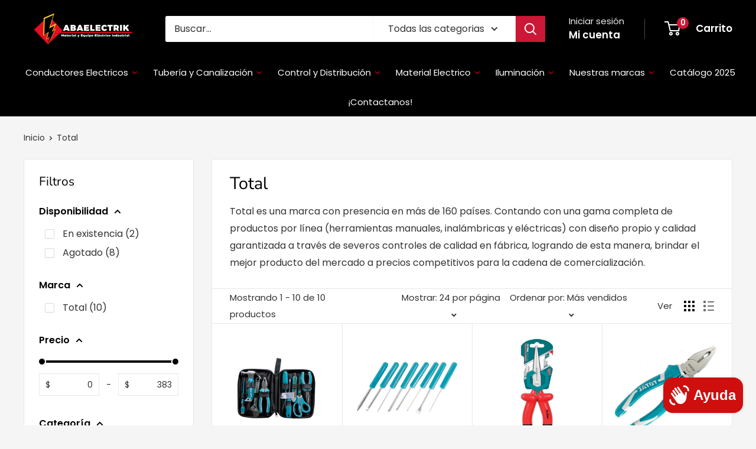

--- FILE ---
content_type: text/html; charset=utf-8
request_url: https://abaelectrik.com/collections/total
body_size: 38541
content:
<!doctype html>

<html class="no-js" lang="es">
  <head>

<!-- Meta Pixel Code -->
  <script>
  !function(f,b,e,v,n,t,s)
  {if(f.fbq)return;n=f.fbq=function(){n.callMethod?
  n.callMethod.apply(n,arguments):n.queue.push(arguments)};
  if(!f._fbq)f._fbq=n;n.push=n;n.loaded=!0;n.version='2.0';
  n.queue=[];t=b.createElement(e);t.async=!0;
  t.src=v;s=b.getElementsByTagName(e)[0];
  s.parentNode.insertBefore(t,s)}(window, document,'script',
  'https://connect.facebook.net/en_US/fbevents.js');
  fbq('init', '563107753372058');
  fbq('track', 'PageView');
  </script>
  <noscript><img height="1" width="1" style="display:none"
  src="https://www.facebook.com/tr?id=563107753372058&ev=PageView&noscript=1"
  /></noscript>
<!-- End Meta Pixel Code -->
    
    <!-- Google tag (gtag.js) -->
<script async src="https://www.googletagmanager.com/gtag/js?id=AW-369399887">
</script>
<script>
  window.dataLayer = window.dataLayer || [];
  function gtag(){dataLayer.push(arguments);}
  gtag('js', new Date());

  gtag('config', 'AW-369399887');
</script>
    <!-- Google tag (gtag.js) event - delayed navigation helper -->
<script>
  // Helper function to delay opening a URL until a gtag event is sent.
  // Call it in response to an action that should navigate to a URL.
  function gtagSendEvent(url) {
    var callback = function () {
      if (typeof url === 'string') {
        window.location = url;
      }
    };
    gtag('event', 'ads_conversion_Carrito_de_la_compra_1', {
      'event_callback': callback,
      'event_timeout': 2000,
      // <event_parameters>
    });
    return false;
  }
</script>
    <!-- Event snippet for Compra conversion page -->
<script>
  gtag('event', 'conversion', {
      'send_to': 'AW-369399887/AL_eCI7Iwo4YEM-wkrAB',
      'transaction_id': ''
  });
</script>
    <!-- Google tag (gtag.js) -->
<script async src="https://www.googletagmanager.com/gtag/js?id=G-HJ2JBESMXN"></script>
<script>
  window.dataLayer = window.dataLayer || [];
  function gtag(){dataLayer.push(arguments);}
  gtag('js', new Date());

  gtag('config', 'G-HJ2JBESMXN');
</script>
    <meta charset="utf-8">
    <meta name="viewport" content="width=device-width, initial-scale=1.0, height=device-height, minimum-scale=1.0, maximum-scale=1.0">
    <meta name="theme-color" content="#cb1836">

    <title>Total</title><meta name="description" content="Total es una marca con presencia en más de 160 países. Contando con una gama completa de productos por línea (herramientas manuales, inalámbricas y eléctricas) con diseño propio y calidad garantizada a través de severos controles de calidad en fábrica, logrando de esta manera, brindar el mejor producto del mercado a pr"><link rel="canonical" href="https://abaelectrik.com/collections/total"><link rel="shortcut icon" href="//abaelectrik.com/cdn/shop/files/FAVICON_8fac4469-76eb-4ef8-8029-ad559b2e3038_96x96.png?v=1729969606" type="image/png"><link rel="preload" as="style" href="//abaelectrik.com/cdn/shop/t/6/assets/theme.css?v=163583717247715641261736619421">
    <link rel="preload" as="script" href="//abaelectrik.com/cdn/shop/t/6/assets/theme.js?v=1815320689903517791729901359">
    <link rel="preconnect" href="https://cdn.shopify.com">
    <link rel="preconnect" href="https://fonts.shopifycdn.com">
    <link rel="dns-prefetch" href="https://productreviews.shopifycdn.com">
    <link rel="dns-prefetch" href="https://ajax.googleapis.com">
    <link rel="dns-prefetch" href="https://maps.googleapis.com">
    <link rel="dns-prefetch" href="https://maps.gstatic.com">

    <meta property="og:type" content="website">
  <meta property="og:title" content="Total">
  <meta property="og:image" content="http://abaelectrik.com/cdn/shop/files/619298-1.jpg?v=1712337773">
  <meta property="og:image:secure_url" content="https://abaelectrik.com/cdn/shop/files/619298-1.jpg?v=1712337773">
  <meta property="og:image:width" content="1080">
  <meta property="og:image:height" content="1080"><meta property="og:description" content="Total es una marca con presencia en más de 160 países. Contando con una gama completa de productos por línea (herramientas manuales, inalámbricas y eléctricas) con diseño propio y calidad garantizada a través de severos controles de calidad en fábrica, logrando de esta manera, brindar el mejor producto del mercado a pr"><meta property="og:url" content="https://abaelectrik.com/collections/total">
<meta property="og:site_name" content="Abaelectrik "><meta name="twitter:card" content="summary"><meta name="twitter:title" content="Total">
  <meta name="twitter:description" content="Total es una marca con presencia en más de 160 países. Contando con una gama completa de productos por línea (herramientas manuales, inalámbricas y eléctricas) con diseño propio y calidad garantizada a través de severos controles de calidad en fábrica, logrando de esta manera, brindar el mejor producto del mercado a precios competitivos para la cadena de comercialización.">
  <meta name="twitter:image" content="https://abaelectrik.com/cdn/shop/files/619298-1_600x600_crop_center.jpg?v=1712337773">
    <link rel="preload" href="//abaelectrik.com/cdn/fonts/nunito_sans/nunitosans_n4.0276fe080df0ca4e6a22d9cb55aed3ed5ba6b1da.woff2" as="font" type="font/woff2" crossorigin><link rel="preload" href="//abaelectrik.com/cdn/fonts/poppins/poppins_n4.0ba78fa5af9b0e1a374041b3ceaadf0a43b41362.woff2" as="font" type="font/woff2" crossorigin><style>
  @font-face {
  font-family: "Nunito Sans";
  font-weight: 400;
  font-style: normal;
  font-display: swap;
  src: url("//abaelectrik.com/cdn/fonts/nunito_sans/nunitosans_n4.0276fe080df0ca4e6a22d9cb55aed3ed5ba6b1da.woff2") format("woff2"),
       url("//abaelectrik.com/cdn/fonts/nunito_sans/nunitosans_n4.b4964bee2f5e7fd9c3826447e73afe2baad607b7.woff") format("woff");
}

  @font-face {
  font-family: Poppins;
  font-weight: 400;
  font-style: normal;
  font-display: swap;
  src: url("//abaelectrik.com/cdn/fonts/poppins/poppins_n4.0ba78fa5af9b0e1a374041b3ceaadf0a43b41362.woff2") format("woff2"),
       url("//abaelectrik.com/cdn/fonts/poppins/poppins_n4.214741a72ff2596839fc9760ee7a770386cf16ca.woff") format("woff");
}

@font-face {
  font-family: Poppins;
  font-weight: 600;
  font-style: normal;
  font-display: swap;
  src: url("//abaelectrik.com/cdn/fonts/poppins/poppins_n6.aa29d4918bc243723d56b59572e18228ed0786f6.woff2") format("woff2"),
       url("//abaelectrik.com/cdn/fonts/poppins/poppins_n6.5f815d845fe073750885d5b7e619ee00e8111208.woff") format("woff");
}

@font-face {
  font-family: "Nunito Sans";
  font-weight: 400;
  font-style: italic;
  font-display: swap;
  src: url("//abaelectrik.com/cdn/fonts/nunito_sans/nunitosans_i4.6e408730afac1484cf297c30b0e67c86d17fc586.woff2") format("woff2"),
       url("//abaelectrik.com/cdn/fonts/nunito_sans/nunitosans_i4.c9b6dcbfa43622b39a5990002775a8381942ae38.woff") format("woff");
}


  @font-face {
  font-family: Poppins;
  font-weight: 700;
  font-style: normal;
  font-display: swap;
  src: url("//abaelectrik.com/cdn/fonts/poppins/poppins_n7.56758dcf284489feb014a026f3727f2f20a54626.woff2") format("woff2"),
       url("//abaelectrik.com/cdn/fonts/poppins/poppins_n7.f34f55d9b3d3205d2cd6f64955ff4b36f0cfd8da.woff") format("woff");
}

  @font-face {
  font-family: Poppins;
  font-weight: 400;
  font-style: italic;
  font-display: swap;
  src: url("//abaelectrik.com/cdn/fonts/poppins/poppins_i4.846ad1e22474f856bd6b81ba4585a60799a9f5d2.woff2") format("woff2"),
       url("//abaelectrik.com/cdn/fonts/poppins/poppins_i4.56b43284e8b52fc64c1fd271f289a39e8477e9ec.woff") format("woff");
}

  @font-face {
  font-family: Poppins;
  font-weight: 700;
  font-style: italic;
  font-display: swap;
  src: url("//abaelectrik.com/cdn/fonts/poppins/poppins_i7.42fd71da11e9d101e1e6c7932199f925f9eea42d.woff2") format("woff2"),
       url("//abaelectrik.com/cdn/fonts/poppins/poppins_i7.ec8499dbd7616004e21155106d13837fff4cf556.woff") format("woff");
}


  :root {
    --default-text-font-size : 15px;
    --base-text-font-size    : 16px;
    --heading-font-family    : "Nunito Sans", sans-serif;
    --heading-font-weight    : 400;
    --heading-font-style     : normal;
    --text-font-family       : Poppins, sans-serif;
    --text-font-weight       : 400;
    --text-font-style        : normal;
    --text-font-bolder-weight: 600;
    --text-link-decoration   : underline;

    --text-color               : #333333;
    --text-color-rgb           : 51, 51, 51;
    --heading-color            : #000000;
    --border-color             : #e8e8e8;
    --border-color-rgb         : 232, 232, 232;
    --form-border-color        : #dbdbdb;
    --accent-color             : #cb1836;
    --accent-color-rgb         : 203, 24, 54;
    --link-color               : #cb1836;
    --link-color-hover         : #871024;
    --background               : #f5f5f6;
    --secondary-background     : #ffffff;
    --secondary-background-rgb : 255, 255, 255;
    --accent-background        : rgba(203, 24, 54, 0.08);

    --input-background: #ffffff;

    --error-color       : #cf0e0e;
    --error-background  : rgba(207, 14, 14, 0.07);
    --success-color     : #1c7b36;
    --success-background: rgba(28, 123, 54, 0.11);

    --primary-button-background      : #cb1836;
    --primary-button-background-rgb  : 203, 24, 54;
    --primary-button-text-color      : #ffffff;
    --secondary-button-background    : #222021;
    --secondary-button-background-rgb: 34, 32, 33;
    --secondary-button-text-color    : #ffffff;

    --header-background      : #000000;
    --header-text-color      : #ffffff;
    --header-light-text-color: #e8e8e8;
    --header-border-color    : rgba(232, 232, 232, 0.3);
    --header-accent-color    : #cb1836;

    --footer-background-color:    #222021;
    --footer-heading-text-color:  #ffffff;
    --footer-body-text-color:     #ffffff;
    --footer-body-text-color-rgb: 255, 255, 255;
    --footer-accent-color:        #cb1836;
    --footer-accent-color-rgb:    203, 24, 54;
    --footer-border:              none;
    
    --flickity-arrow-color: #b5b5b5;--product-on-sale-accent           : #cf0e0e;
    --product-on-sale-accent-rgb       : 207, 14, 14;
    --product-on-sale-color            : #ffffff;
    --product-in-stock-color           : #1c7b36;
    --product-low-stock-color          : #cf0e0e;
    --product-sold-out-color           : #8a9297;
    --product-custom-label-1-background: #3f6ab1;
    --product-custom-label-1-color     : #ffffff;
    --product-custom-label-2-background: #8a44ae;
    --product-custom-label-2-color     : #ffffff;
    --product-review-star-color        : #ffbd00;

    --mobile-container-gutter : 20px;
    --desktop-container-gutter: 40px;

    /* Shopify related variables */
    --payment-terms-background-color: #f5f5f6;
  }
</style>

<script>
  // IE11 does not have support for CSS variables, so we have to polyfill them
  if (!(((window || {}).CSS || {}).supports && window.CSS.supports('(--a: 0)'))) {
    const script = document.createElement('script');
    script.type = 'text/javascript';
    script.src = 'https://cdn.jsdelivr.net/npm/css-vars-ponyfill@2';
    script.onload = function() {
      cssVars({});
    };

    document.getElementsByTagName('head')[0].appendChild(script);
  }
</script>


    <script>window.performance && window.performance.mark && window.performance.mark('shopify.content_for_header.start');</script><meta name="facebook-domain-verification" content="f21h5zuraqfdjddf3r1hwaoeky90cn">
<meta id="shopify-digital-wallet" name="shopify-digital-wallet" content="/69195858171/digital_wallets/dialog">
<meta name="shopify-checkout-api-token" content="da79adf8262ff6f4d15a3958b7015bce">
<meta id="in-context-paypal-metadata" data-shop-id="69195858171" data-venmo-supported="false" data-environment="production" data-locale="es_ES" data-paypal-v4="true" data-currency="MXN">
<link rel="alternate" type="application/atom+xml" title="Feed" href="/collections/total.atom" />
<link rel="alternate" type="application/json+oembed" href="https://abaelectrik.com/collections/total.oembed">
<script async="async" src="/checkouts/internal/preloads.js?locale=es-MX"></script>
<link rel="preconnect" href="https://shop.app" crossorigin="anonymous">
<script async="async" src="https://shop.app/checkouts/internal/preloads.js?locale=es-MX&shop_id=69195858171" crossorigin="anonymous"></script>
<script id="apple-pay-shop-capabilities" type="application/json">{"shopId":69195858171,"countryCode":"MX","currencyCode":"MXN","merchantCapabilities":["supports3DS"],"merchantId":"gid:\/\/shopify\/Shop\/69195858171","merchantName":"Abaelectrik ","requiredBillingContactFields":["postalAddress","email","phone"],"requiredShippingContactFields":["postalAddress","email","phone"],"shippingType":"shipping","supportedNetworks":["visa","masterCard"],"total":{"type":"pending","label":"Abaelectrik ","amount":"1.00"},"shopifyPaymentsEnabled":true,"supportsSubscriptions":true}</script>
<script id="shopify-features" type="application/json">{"accessToken":"da79adf8262ff6f4d15a3958b7015bce","betas":["rich-media-storefront-analytics"],"domain":"abaelectrik.com","predictiveSearch":true,"shopId":69195858171,"locale":"es"}</script>
<script>var Shopify = Shopify || {};
Shopify.shop = "9a53d4-12.myshopify.com";
Shopify.locale = "es";
Shopify.currency = {"active":"MXN","rate":"1.0"};
Shopify.country = "MX";
Shopify.theme = {"name":"Copia actualizada de Warehouse","id":145852858619,"schema_name":"Warehouse","schema_version":"6.2.0","theme_store_id":871,"role":"main"};
Shopify.theme.handle = "null";
Shopify.theme.style = {"id":null,"handle":null};
Shopify.cdnHost = "abaelectrik.com/cdn";
Shopify.routes = Shopify.routes || {};
Shopify.routes.root = "/";</script>
<script type="module">!function(o){(o.Shopify=o.Shopify||{}).modules=!0}(window);</script>
<script>!function(o){function n(){var o=[];function n(){o.push(Array.prototype.slice.apply(arguments))}return n.q=o,n}var t=o.Shopify=o.Shopify||{};t.loadFeatures=n(),t.autoloadFeatures=n()}(window);</script>
<script>
  window.ShopifyPay = window.ShopifyPay || {};
  window.ShopifyPay.apiHost = "shop.app\/pay";
  window.ShopifyPay.redirectState = null;
</script>
<script id="shop-js-analytics" type="application/json">{"pageType":"collection"}</script>
<script defer="defer" async type="module" src="//abaelectrik.com/cdn/shopifycloud/shop-js/modules/v2/client.init-shop-cart-sync_-aut3ZVe.es.esm.js"></script>
<script defer="defer" async type="module" src="//abaelectrik.com/cdn/shopifycloud/shop-js/modules/v2/chunk.common_jR-HGkUL.esm.js"></script>
<script type="module">
  await import("//abaelectrik.com/cdn/shopifycloud/shop-js/modules/v2/client.init-shop-cart-sync_-aut3ZVe.es.esm.js");
await import("//abaelectrik.com/cdn/shopifycloud/shop-js/modules/v2/chunk.common_jR-HGkUL.esm.js");

  window.Shopify.SignInWithShop?.initShopCartSync?.({"fedCMEnabled":true,"windoidEnabled":true});

</script>
<script>
  window.Shopify = window.Shopify || {};
  if (!window.Shopify.featureAssets) window.Shopify.featureAssets = {};
  window.Shopify.featureAssets['shop-js'] = {"shop-cart-sync":["modules/v2/client.shop-cart-sync_BAYdngfT.es.esm.js","modules/v2/chunk.common_jR-HGkUL.esm.js"],"init-fed-cm":["modules/v2/client.init-fed-cm_C1KIrACA.es.esm.js","modules/v2/chunk.common_jR-HGkUL.esm.js"],"shop-button":["modules/v2/client.shop-button_nPJqyawu.es.esm.js","modules/v2/chunk.common_jR-HGkUL.esm.js"],"init-windoid":["modules/v2/client.init-windoid_BBN3UDv3.es.esm.js","modules/v2/chunk.common_jR-HGkUL.esm.js"],"shop-cash-offers":["modules/v2/client.shop-cash-offers_DHr6BHOX.es.esm.js","modules/v2/chunk.common_jR-HGkUL.esm.js","modules/v2/chunk.modal_K_-4b6jm.esm.js"],"shop-toast-manager":["modules/v2/client.shop-toast-manager_DsmMrndK.es.esm.js","modules/v2/chunk.common_jR-HGkUL.esm.js"],"init-shop-email-lookup-coordinator":["modules/v2/client.init-shop-email-lookup-coordinator_CqHiorcR.es.esm.js","modules/v2/chunk.common_jR-HGkUL.esm.js"],"pay-button":["modules/v2/client.pay-button_CyYMAtLe.es.esm.js","modules/v2/chunk.common_jR-HGkUL.esm.js"],"avatar":["modules/v2/client.avatar_BTnouDA3.es.esm.js"],"init-shop-cart-sync":["modules/v2/client.init-shop-cart-sync_-aut3ZVe.es.esm.js","modules/v2/chunk.common_jR-HGkUL.esm.js"],"shop-login-button":["modules/v2/client.shop-login-button_CkV-3QmP.es.esm.js","modules/v2/chunk.common_jR-HGkUL.esm.js","modules/v2/chunk.modal_K_-4b6jm.esm.js"],"init-customer-accounts-sign-up":["modules/v2/client.init-customer-accounts-sign-up_OVpxiKuf.es.esm.js","modules/v2/client.shop-login-button_CkV-3QmP.es.esm.js","modules/v2/chunk.common_jR-HGkUL.esm.js","modules/v2/chunk.modal_K_-4b6jm.esm.js"],"init-shop-for-new-customer-accounts":["modules/v2/client.init-shop-for-new-customer-accounts_B3-6tUHj.es.esm.js","modules/v2/client.shop-login-button_CkV-3QmP.es.esm.js","modules/v2/chunk.common_jR-HGkUL.esm.js","modules/v2/chunk.modal_K_-4b6jm.esm.js"],"init-customer-accounts":["modules/v2/client.init-customer-accounts_DAvreLqn.es.esm.js","modules/v2/client.shop-login-button_CkV-3QmP.es.esm.js","modules/v2/chunk.common_jR-HGkUL.esm.js","modules/v2/chunk.modal_K_-4b6jm.esm.js"],"shop-follow-button":["modules/v2/client.shop-follow-button_D-yP9CCa.es.esm.js","modules/v2/chunk.common_jR-HGkUL.esm.js","modules/v2/chunk.modal_K_-4b6jm.esm.js"],"lead-capture":["modules/v2/client.lead-capture_cgi9rykO.es.esm.js","modules/v2/chunk.common_jR-HGkUL.esm.js","modules/v2/chunk.modal_K_-4b6jm.esm.js"],"checkout-modal":["modules/v2/client.checkout-modal_CNOx8cMi.es.esm.js","modules/v2/chunk.common_jR-HGkUL.esm.js","modules/v2/chunk.modal_K_-4b6jm.esm.js"],"shop-login":["modules/v2/client.shop-login_B0Pz78O1.es.esm.js","modules/v2/chunk.common_jR-HGkUL.esm.js","modules/v2/chunk.modal_K_-4b6jm.esm.js"],"payment-terms":["modules/v2/client.payment-terms_DHTqhmPP.es.esm.js","modules/v2/chunk.common_jR-HGkUL.esm.js","modules/v2/chunk.modal_K_-4b6jm.esm.js"]};
</script>
<script id="__st">var __st={"a":69195858171,"offset":-21600,"reqid":"611cb3f7-6709-4118-afa1-e153f0a72455-1768976584","pageurl":"abaelectrik.com\/collections\/total","u":"c5d2d33d8504","p":"collection","rtyp":"collection","rid":421338218747};</script>
<script>window.ShopifyPaypalV4VisibilityTracking = true;</script>
<script id="captcha-bootstrap">!function(){'use strict';const t='contact',e='account',n='new_comment',o=[[t,t],['blogs',n],['comments',n],[t,'customer']],c=[[e,'customer_login'],[e,'guest_login'],[e,'recover_customer_password'],[e,'create_customer']],r=t=>t.map((([t,e])=>`form[action*='/${t}']:not([data-nocaptcha='true']) input[name='form_type'][value='${e}']`)).join(','),a=t=>()=>t?[...document.querySelectorAll(t)].map((t=>t.form)):[];function s(){const t=[...o],e=r(t);return a(e)}const i='password',u='form_key',d=['recaptcha-v3-token','g-recaptcha-response','h-captcha-response',i],f=()=>{try{return window.sessionStorage}catch{return}},m='__shopify_v',_=t=>t.elements[u];function p(t,e,n=!1){try{const o=window.sessionStorage,c=JSON.parse(o.getItem(e)),{data:r}=function(t){const{data:e,action:n}=t;return t[m]||n?{data:e,action:n}:{data:t,action:n}}(c);for(const[e,n]of Object.entries(r))t.elements[e]&&(t.elements[e].value=n);n&&o.removeItem(e)}catch(o){console.error('form repopulation failed',{error:o})}}const l='form_type',E='cptcha';function T(t){t.dataset[E]=!0}const w=window,h=w.document,L='Shopify',v='ce_forms',y='captcha';let A=!1;((t,e)=>{const n=(g='f06e6c50-85a8-45c8-87d0-21a2b65856fe',I='https://cdn.shopify.com/shopifycloud/storefront-forms-hcaptcha/ce_storefront_forms_captcha_hcaptcha.v1.5.2.iife.js',D={infoText:'Protegido por hCaptcha',privacyText:'Privacidad',termsText:'Términos'},(t,e,n)=>{const o=w[L][v],c=o.bindForm;if(c)return c(t,g,e,D).then(n);var r;o.q.push([[t,g,e,D],n]),r=I,A||(h.body.append(Object.assign(h.createElement('script'),{id:'captcha-provider',async:!0,src:r})),A=!0)});var g,I,D;w[L]=w[L]||{},w[L][v]=w[L][v]||{},w[L][v].q=[],w[L][y]=w[L][y]||{},w[L][y].protect=function(t,e){n(t,void 0,e),T(t)},Object.freeze(w[L][y]),function(t,e,n,w,h,L){const[v,y,A,g]=function(t,e,n){const i=e?o:[],u=t?c:[],d=[...i,...u],f=r(d),m=r(i),_=r(d.filter((([t,e])=>n.includes(e))));return[a(f),a(m),a(_),s()]}(w,h,L),I=t=>{const e=t.target;return e instanceof HTMLFormElement?e:e&&e.form},D=t=>v().includes(t);t.addEventListener('submit',(t=>{const e=I(t);if(!e)return;const n=D(e)&&!e.dataset.hcaptchaBound&&!e.dataset.recaptchaBound,o=_(e),c=g().includes(e)&&(!o||!o.value);(n||c)&&t.preventDefault(),c&&!n&&(function(t){try{if(!f())return;!function(t){const e=f();if(!e)return;const n=_(t);if(!n)return;const o=n.value;o&&e.removeItem(o)}(t);const e=Array.from(Array(32),(()=>Math.random().toString(36)[2])).join('');!function(t,e){_(t)||t.append(Object.assign(document.createElement('input'),{type:'hidden',name:u})),t.elements[u].value=e}(t,e),function(t,e){const n=f();if(!n)return;const o=[...t.querySelectorAll(`input[type='${i}']`)].map((({name:t})=>t)),c=[...d,...o],r={};for(const[a,s]of new FormData(t).entries())c.includes(a)||(r[a]=s);n.setItem(e,JSON.stringify({[m]:1,action:t.action,data:r}))}(t,e)}catch(e){console.error('failed to persist form',e)}}(e),e.submit())}));const S=(t,e)=>{t&&!t.dataset[E]&&(n(t,e.some((e=>e===t))),T(t))};for(const o of['focusin','change'])t.addEventListener(o,(t=>{const e=I(t);D(e)&&S(e,y())}));const B=e.get('form_key'),M=e.get(l),P=B&&M;t.addEventListener('DOMContentLoaded',(()=>{const t=y();if(P)for(const e of t)e.elements[l].value===M&&p(e,B);[...new Set([...A(),...v().filter((t=>'true'===t.dataset.shopifyCaptcha))])].forEach((e=>S(e,t)))}))}(h,new URLSearchParams(w.location.search),n,t,e,['guest_login'])})(!0,!0)}();</script>
<script integrity="sha256-4kQ18oKyAcykRKYeNunJcIwy7WH5gtpwJnB7kiuLZ1E=" data-source-attribution="shopify.loadfeatures" defer="defer" src="//abaelectrik.com/cdn/shopifycloud/storefront/assets/storefront/load_feature-a0a9edcb.js" crossorigin="anonymous"></script>
<script crossorigin="anonymous" defer="defer" src="//abaelectrik.com/cdn/shopifycloud/storefront/assets/shopify_pay/storefront-65b4c6d7.js?v=20250812"></script>
<script data-source-attribution="shopify.dynamic_checkout.dynamic.init">var Shopify=Shopify||{};Shopify.PaymentButton=Shopify.PaymentButton||{isStorefrontPortableWallets:!0,init:function(){window.Shopify.PaymentButton.init=function(){};var t=document.createElement("script");t.src="https://abaelectrik.com/cdn/shopifycloud/portable-wallets/latest/portable-wallets.es.js",t.type="module",document.head.appendChild(t)}};
</script>
<script data-source-attribution="shopify.dynamic_checkout.buyer_consent">
  function portableWalletsHideBuyerConsent(e){var t=document.getElementById("shopify-buyer-consent"),n=document.getElementById("shopify-subscription-policy-button");t&&n&&(t.classList.add("hidden"),t.setAttribute("aria-hidden","true"),n.removeEventListener("click",e))}function portableWalletsShowBuyerConsent(e){var t=document.getElementById("shopify-buyer-consent"),n=document.getElementById("shopify-subscription-policy-button");t&&n&&(t.classList.remove("hidden"),t.removeAttribute("aria-hidden"),n.addEventListener("click",e))}window.Shopify?.PaymentButton&&(window.Shopify.PaymentButton.hideBuyerConsent=portableWalletsHideBuyerConsent,window.Shopify.PaymentButton.showBuyerConsent=portableWalletsShowBuyerConsent);
</script>
<script data-source-attribution="shopify.dynamic_checkout.cart.bootstrap">document.addEventListener("DOMContentLoaded",(function(){function t(){return document.querySelector("shopify-accelerated-checkout-cart, shopify-accelerated-checkout")}if(t())Shopify.PaymentButton.init();else{new MutationObserver((function(e,n){t()&&(Shopify.PaymentButton.init(),n.disconnect())})).observe(document.body,{childList:!0,subtree:!0})}}));
</script>
<script id='scb4127' type='text/javascript' async='' src='https://abaelectrik.com/cdn/shopifycloud/privacy-banner/storefront-banner.js'></script><link id="shopify-accelerated-checkout-styles" rel="stylesheet" media="screen" href="https://abaelectrik.com/cdn/shopifycloud/portable-wallets/latest/accelerated-checkout-backwards-compat.css" crossorigin="anonymous">
<style id="shopify-accelerated-checkout-cart">
        #shopify-buyer-consent {
  margin-top: 1em;
  display: inline-block;
  width: 100%;
}

#shopify-buyer-consent.hidden {
  display: none;
}

#shopify-subscription-policy-button {
  background: none;
  border: none;
  padding: 0;
  text-decoration: underline;
  font-size: inherit;
  cursor: pointer;
}

#shopify-subscription-policy-button::before {
  box-shadow: none;
}

      </style>

<script>window.performance && window.performance.mark && window.performance.mark('shopify.content_for_header.end');</script>

    <link rel="stylesheet" href="//abaelectrik.com/cdn/shop/t/6/assets/theme.css?v=163583717247715641261736619421">

    <script type="application/ld+json">
  {
    "@context": "https://schema.org",
    "@type": "BreadcrumbList",
    "itemListElement": [{
        "@type": "ListItem",
        "position": 1,
        "name": "Inicio",
        "item": "https://abaelectrik.com"
      },{
            "@type": "ListItem",
            "position": 2,
            "name": "Total",
            "item": "https://abaelectrik.com/collections/total"
          }]
  }
</script>

    <script>
      // This allows to expose several variables to the global scope, to be used in scripts
      window.theme = {
        pageType: "collection",
        cartCount: 0,
        moneyFormat: "$ {{amount}}",
        moneyWithCurrencyFormat: "$ {{amount}} MXN",
        currencyCodeEnabled: true,
        showDiscount: true,
        discountMode: "percentage",
        cartType: "message"
      };

      window.routes = {
        rootUrl: "\/",
        rootUrlWithoutSlash: '',
        cartUrl: "\/cart",
        cartAddUrl: "\/cart\/add",
        cartChangeUrl: "\/cart\/change",
        searchUrl: "\/search",
        productRecommendationsUrl: "\/recommendations\/products"
      };

      window.languages = {
        productRegularPrice: "Precio habitual",
        productSalePrice: "Precio de venta",
        collectionOnSaleLabel: "Ahorrar {{savings}}",
        productFormUnavailable: "No disponible",
        productFormAddToCart: "Añadir al carrito",
        productFormPreOrder: "Reservar",
        productFormSoldOut: "Agotado",
        productAdded: "El producto ha sido añadido al carrito",
        productAddedShort: "Añadido !",
        shippingEstimatorNoResults: "No se pudo encontrar envío para su dirección.",
        shippingEstimatorOneResult: "Hay una tarifa de envío para su dirección :",
        shippingEstimatorMultipleResults: "Hay {{count}} tarifas de envío para su dirección :",
        shippingEstimatorErrors: "Hay algunos errores :"
      };

      document.documentElement.className = document.documentElement.className.replace('no-js', 'js');
    </script><script src="//abaelectrik.com/cdn/shop/t/6/assets/theme.js?v=1815320689903517791729901359" defer></script>
    <script src="//abaelectrik.com/cdn/shop/t/6/assets/custom.js?v=116009718752203240051735851220" defer></script><script>
        (function () {
          window.onpageshow = function() {
            // We force re-freshing the cart content onpageshow, as most browsers will serve a cache copy when hitting the
            // back button, which cause staled data
            document.documentElement.dispatchEvent(new CustomEvent('cart:refresh', {
              bubbles: true,
              detail: {scrollToTop: false}
            }));
          };
        })();
      </script><!-- BEGIN app block: shopify://apps/pagefly-page-builder/blocks/app-embed/83e179f7-59a0-4589-8c66-c0dddf959200 -->

<!-- BEGIN app snippet: pagefly-cro-ab-testing-main -->







<script>
  ;(function () {
    const url = new URL(window.location)
    const viewParam = url.searchParams.get('view')
    if (viewParam && viewParam.includes('variant-pf-')) {
      url.searchParams.set('pf_v', viewParam)
      url.searchParams.delete('view')
      window.history.replaceState({}, '', url)
    }
  })()
</script>



<script type='module'>
  
  window.PAGEFLY_CRO = window.PAGEFLY_CRO || {}

  window.PAGEFLY_CRO['data_debug'] = {
    original_template_suffix: "all_collections",
    allow_ab_test: false,
    ab_test_start_time: 0,
    ab_test_end_time: 0,
    today_date_time: 1768976585000,
  }
  window.PAGEFLY_CRO['GA4'] = { enabled: false}
</script>

<!-- END app snippet -->








  <script src='https://cdn.shopify.com/extensions/019bb4f9-aed6-78a3-be91-e9d44663e6bf/pagefly-page-builder-215/assets/pagefly-helper.js' defer='defer'></script>

  <script src='https://cdn.shopify.com/extensions/019bb4f9-aed6-78a3-be91-e9d44663e6bf/pagefly-page-builder-215/assets/pagefly-general-helper.js' defer='defer'></script>

  <script src='https://cdn.shopify.com/extensions/019bb4f9-aed6-78a3-be91-e9d44663e6bf/pagefly-page-builder-215/assets/pagefly-snap-slider.js' defer='defer'></script>

  <script src='https://cdn.shopify.com/extensions/019bb4f9-aed6-78a3-be91-e9d44663e6bf/pagefly-page-builder-215/assets/pagefly-slideshow-v3.js' defer='defer'></script>

  <script src='https://cdn.shopify.com/extensions/019bb4f9-aed6-78a3-be91-e9d44663e6bf/pagefly-page-builder-215/assets/pagefly-slideshow-v4.js' defer='defer'></script>

  <script src='https://cdn.shopify.com/extensions/019bb4f9-aed6-78a3-be91-e9d44663e6bf/pagefly-page-builder-215/assets/pagefly-glider.js' defer='defer'></script>

  <script src='https://cdn.shopify.com/extensions/019bb4f9-aed6-78a3-be91-e9d44663e6bf/pagefly-page-builder-215/assets/pagefly-slideshow-v1-v2.js' defer='defer'></script>

  <script src='https://cdn.shopify.com/extensions/019bb4f9-aed6-78a3-be91-e9d44663e6bf/pagefly-page-builder-215/assets/pagefly-product-media.js' defer='defer'></script>

  <script src='https://cdn.shopify.com/extensions/019bb4f9-aed6-78a3-be91-e9d44663e6bf/pagefly-page-builder-215/assets/pagefly-product.js' defer='defer'></script>


<script id='pagefly-helper-data' type='application/json'>
  {
    "page_optimization": {
      "assets_prefetching": false
    },
    "elements_asset_mapper": {
      "Accordion": "https://cdn.shopify.com/extensions/019bb4f9-aed6-78a3-be91-e9d44663e6bf/pagefly-page-builder-215/assets/pagefly-accordion.js",
      "Accordion3": "https://cdn.shopify.com/extensions/019bb4f9-aed6-78a3-be91-e9d44663e6bf/pagefly-page-builder-215/assets/pagefly-accordion3.js",
      "CountDown": "https://cdn.shopify.com/extensions/019bb4f9-aed6-78a3-be91-e9d44663e6bf/pagefly-page-builder-215/assets/pagefly-countdown.js",
      "GMap1": "https://cdn.shopify.com/extensions/019bb4f9-aed6-78a3-be91-e9d44663e6bf/pagefly-page-builder-215/assets/pagefly-gmap.js",
      "GMap2": "https://cdn.shopify.com/extensions/019bb4f9-aed6-78a3-be91-e9d44663e6bf/pagefly-page-builder-215/assets/pagefly-gmap.js",
      "GMapBasicV2": "https://cdn.shopify.com/extensions/019bb4f9-aed6-78a3-be91-e9d44663e6bf/pagefly-page-builder-215/assets/pagefly-gmap.js",
      "GMapAdvancedV2": "https://cdn.shopify.com/extensions/019bb4f9-aed6-78a3-be91-e9d44663e6bf/pagefly-page-builder-215/assets/pagefly-gmap.js",
      "HTML.Video": "https://cdn.shopify.com/extensions/019bb4f9-aed6-78a3-be91-e9d44663e6bf/pagefly-page-builder-215/assets/pagefly-htmlvideo.js",
      "HTML.Video2": "https://cdn.shopify.com/extensions/019bb4f9-aed6-78a3-be91-e9d44663e6bf/pagefly-page-builder-215/assets/pagefly-htmlvideo2.js",
      "HTML.Video3": "https://cdn.shopify.com/extensions/019bb4f9-aed6-78a3-be91-e9d44663e6bf/pagefly-page-builder-215/assets/pagefly-htmlvideo2.js",
      "BackgroundVideo": "https://cdn.shopify.com/extensions/019bb4f9-aed6-78a3-be91-e9d44663e6bf/pagefly-page-builder-215/assets/pagefly-htmlvideo2.js",
      "Instagram": "https://cdn.shopify.com/extensions/019bb4f9-aed6-78a3-be91-e9d44663e6bf/pagefly-page-builder-215/assets/pagefly-instagram.js",
      "Instagram2": "https://cdn.shopify.com/extensions/019bb4f9-aed6-78a3-be91-e9d44663e6bf/pagefly-page-builder-215/assets/pagefly-instagram.js",
      "Insta3": "https://cdn.shopify.com/extensions/019bb4f9-aed6-78a3-be91-e9d44663e6bf/pagefly-page-builder-215/assets/pagefly-instagram3.js",
      "Tabs": "https://cdn.shopify.com/extensions/019bb4f9-aed6-78a3-be91-e9d44663e6bf/pagefly-page-builder-215/assets/pagefly-tab.js",
      "Tabs3": "https://cdn.shopify.com/extensions/019bb4f9-aed6-78a3-be91-e9d44663e6bf/pagefly-page-builder-215/assets/pagefly-tab3.js",
      "ProductBox": "https://cdn.shopify.com/extensions/019bb4f9-aed6-78a3-be91-e9d44663e6bf/pagefly-page-builder-215/assets/pagefly-cart.js",
      "FBPageBox2": "https://cdn.shopify.com/extensions/019bb4f9-aed6-78a3-be91-e9d44663e6bf/pagefly-page-builder-215/assets/pagefly-facebook.js",
      "FBLikeButton2": "https://cdn.shopify.com/extensions/019bb4f9-aed6-78a3-be91-e9d44663e6bf/pagefly-page-builder-215/assets/pagefly-facebook.js",
      "TwitterFeed2": "https://cdn.shopify.com/extensions/019bb4f9-aed6-78a3-be91-e9d44663e6bf/pagefly-page-builder-215/assets/pagefly-twitter.js",
      "Paragraph4": "https://cdn.shopify.com/extensions/019bb4f9-aed6-78a3-be91-e9d44663e6bf/pagefly-page-builder-215/assets/pagefly-paragraph4.js",

      "AliReviews": "https://cdn.shopify.com/extensions/019bb4f9-aed6-78a3-be91-e9d44663e6bf/pagefly-page-builder-215/assets/pagefly-3rd-elements.js",
      "BackInStock": "https://cdn.shopify.com/extensions/019bb4f9-aed6-78a3-be91-e9d44663e6bf/pagefly-page-builder-215/assets/pagefly-3rd-elements.js",
      "GloboBackInStock": "https://cdn.shopify.com/extensions/019bb4f9-aed6-78a3-be91-e9d44663e6bf/pagefly-page-builder-215/assets/pagefly-3rd-elements.js",
      "GrowaveWishlist": "https://cdn.shopify.com/extensions/019bb4f9-aed6-78a3-be91-e9d44663e6bf/pagefly-page-builder-215/assets/pagefly-3rd-elements.js",
      "InfiniteOptionsShopPad": "https://cdn.shopify.com/extensions/019bb4f9-aed6-78a3-be91-e9d44663e6bf/pagefly-page-builder-215/assets/pagefly-3rd-elements.js",
      "InkybayProductPersonalizer": "https://cdn.shopify.com/extensions/019bb4f9-aed6-78a3-be91-e9d44663e6bf/pagefly-page-builder-215/assets/pagefly-3rd-elements.js",
      "LimeSpot": "https://cdn.shopify.com/extensions/019bb4f9-aed6-78a3-be91-e9d44663e6bf/pagefly-page-builder-215/assets/pagefly-3rd-elements.js",
      "Loox": "https://cdn.shopify.com/extensions/019bb4f9-aed6-78a3-be91-e9d44663e6bf/pagefly-page-builder-215/assets/pagefly-3rd-elements.js",
      "Opinew": "https://cdn.shopify.com/extensions/019bb4f9-aed6-78a3-be91-e9d44663e6bf/pagefly-page-builder-215/assets/pagefly-3rd-elements.js",
      "Powr": "https://cdn.shopify.com/extensions/019bb4f9-aed6-78a3-be91-e9d44663e6bf/pagefly-page-builder-215/assets/pagefly-3rd-elements.js",
      "ProductReviews": "https://cdn.shopify.com/extensions/019bb4f9-aed6-78a3-be91-e9d44663e6bf/pagefly-page-builder-215/assets/pagefly-3rd-elements.js",
      "PushOwl": "https://cdn.shopify.com/extensions/019bb4f9-aed6-78a3-be91-e9d44663e6bf/pagefly-page-builder-215/assets/pagefly-3rd-elements.js",
      "ReCharge": "https://cdn.shopify.com/extensions/019bb4f9-aed6-78a3-be91-e9d44663e6bf/pagefly-page-builder-215/assets/pagefly-3rd-elements.js",
      "Rivyo": "https://cdn.shopify.com/extensions/019bb4f9-aed6-78a3-be91-e9d44663e6bf/pagefly-page-builder-215/assets/pagefly-3rd-elements.js",
      "TrackingMore": "https://cdn.shopify.com/extensions/019bb4f9-aed6-78a3-be91-e9d44663e6bf/pagefly-page-builder-215/assets/pagefly-3rd-elements.js",
      "Vitals": "https://cdn.shopify.com/extensions/019bb4f9-aed6-78a3-be91-e9d44663e6bf/pagefly-page-builder-215/assets/pagefly-3rd-elements.js",
      "Wiser": "https://cdn.shopify.com/extensions/019bb4f9-aed6-78a3-be91-e9d44663e6bf/pagefly-page-builder-215/assets/pagefly-3rd-elements.js"
    },
    "custom_elements_mapper": {
      "pf-click-action-element": "https://cdn.shopify.com/extensions/019bb4f9-aed6-78a3-be91-e9d44663e6bf/pagefly-page-builder-215/assets/pagefly-click-action-element.js",
      "pf-dialog-element": "https://cdn.shopify.com/extensions/019bb4f9-aed6-78a3-be91-e9d44663e6bf/pagefly-page-builder-215/assets/pagefly-dialog-element.js"
    }
  }
</script>


<!-- END app block --><script src="https://cdn.shopify.com/extensions/e8878072-2f6b-4e89-8082-94b04320908d/inbox-1254/assets/inbox-chat-loader.js" type="text/javascript" defer="defer"></script>
<link href="https://monorail-edge.shopifysvc.com" rel="dns-prefetch">
<script>(function(){if ("sendBeacon" in navigator && "performance" in window) {try {var session_token_from_headers = performance.getEntriesByType('navigation')[0].serverTiming.find(x => x.name == '_s').description;} catch {var session_token_from_headers = undefined;}var session_cookie_matches = document.cookie.match(/_shopify_s=([^;]*)/);var session_token_from_cookie = session_cookie_matches && session_cookie_matches.length === 2 ? session_cookie_matches[1] : "";var session_token = session_token_from_headers || session_token_from_cookie || "";function handle_abandonment_event(e) {var entries = performance.getEntries().filter(function(entry) {return /monorail-edge.shopifysvc.com/.test(entry.name);});if (!window.abandonment_tracked && entries.length === 0) {window.abandonment_tracked = true;var currentMs = Date.now();var navigation_start = performance.timing.navigationStart;var payload = {shop_id: 69195858171,url: window.location.href,navigation_start,duration: currentMs - navigation_start,session_token,page_type: "collection"};window.navigator.sendBeacon("https://monorail-edge.shopifysvc.com/v1/produce", JSON.stringify({schema_id: "online_store_buyer_site_abandonment/1.1",payload: payload,metadata: {event_created_at_ms: currentMs,event_sent_at_ms: currentMs}}));}}window.addEventListener('pagehide', handle_abandonment_event);}}());</script>
<script id="web-pixels-manager-setup">(function e(e,d,r,n,o){if(void 0===o&&(o={}),!Boolean(null===(a=null===(i=window.Shopify)||void 0===i?void 0:i.analytics)||void 0===a?void 0:a.replayQueue)){var i,a;window.Shopify=window.Shopify||{};var t=window.Shopify;t.analytics=t.analytics||{};var s=t.analytics;s.replayQueue=[],s.publish=function(e,d,r){return s.replayQueue.push([e,d,r]),!0};try{self.performance.mark("wpm:start")}catch(e){}var l=function(){var e={modern:/Edge?\/(1{2}[4-9]|1[2-9]\d|[2-9]\d{2}|\d{4,})\.\d+(\.\d+|)|Firefox\/(1{2}[4-9]|1[2-9]\d|[2-9]\d{2}|\d{4,})\.\d+(\.\d+|)|Chrom(ium|e)\/(9{2}|\d{3,})\.\d+(\.\d+|)|(Maci|X1{2}).+ Version\/(15\.\d+|(1[6-9]|[2-9]\d|\d{3,})\.\d+)([,.]\d+|)( \(\w+\)|)( Mobile\/\w+|) Safari\/|Chrome.+OPR\/(9{2}|\d{3,})\.\d+\.\d+|(CPU[ +]OS|iPhone[ +]OS|CPU[ +]iPhone|CPU IPhone OS|CPU iPad OS)[ +]+(15[._]\d+|(1[6-9]|[2-9]\d|\d{3,})[._]\d+)([._]\d+|)|Android:?[ /-](13[3-9]|1[4-9]\d|[2-9]\d{2}|\d{4,})(\.\d+|)(\.\d+|)|Android.+Firefox\/(13[5-9]|1[4-9]\d|[2-9]\d{2}|\d{4,})\.\d+(\.\d+|)|Android.+Chrom(ium|e)\/(13[3-9]|1[4-9]\d|[2-9]\d{2}|\d{4,})\.\d+(\.\d+|)|SamsungBrowser\/([2-9]\d|\d{3,})\.\d+/,legacy:/Edge?\/(1[6-9]|[2-9]\d|\d{3,})\.\d+(\.\d+|)|Firefox\/(5[4-9]|[6-9]\d|\d{3,})\.\d+(\.\d+|)|Chrom(ium|e)\/(5[1-9]|[6-9]\d|\d{3,})\.\d+(\.\d+|)([\d.]+$|.*Safari\/(?![\d.]+ Edge\/[\d.]+$))|(Maci|X1{2}).+ Version\/(10\.\d+|(1[1-9]|[2-9]\d|\d{3,})\.\d+)([,.]\d+|)( \(\w+\)|)( Mobile\/\w+|) Safari\/|Chrome.+OPR\/(3[89]|[4-9]\d|\d{3,})\.\d+\.\d+|(CPU[ +]OS|iPhone[ +]OS|CPU[ +]iPhone|CPU IPhone OS|CPU iPad OS)[ +]+(10[._]\d+|(1[1-9]|[2-9]\d|\d{3,})[._]\d+)([._]\d+|)|Android:?[ /-](13[3-9]|1[4-9]\d|[2-9]\d{2}|\d{4,})(\.\d+|)(\.\d+|)|Mobile Safari.+OPR\/([89]\d|\d{3,})\.\d+\.\d+|Android.+Firefox\/(13[5-9]|1[4-9]\d|[2-9]\d{2}|\d{4,})\.\d+(\.\d+|)|Android.+Chrom(ium|e)\/(13[3-9]|1[4-9]\d|[2-9]\d{2}|\d{4,})\.\d+(\.\d+|)|Android.+(UC? ?Browser|UCWEB|U3)[ /]?(15\.([5-9]|\d{2,})|(1[6-9]|[2-9]\d|\d{3,})\.\d+)\.\d+|SamsungBrowser\/(5\.\d+|([6-9]|\d{2,})\.\d+)|Android.+MQ{2}Browser\/(14(\.(9|\d{2,})|)|(1[5-9]|[2-9]\d|\d{3,})(\.\d+|))(\.\d+|)|K[Aa][Ii]OS\/(3\.\d+|([4-9]|\d{2,})\.\d+)(\.\d+|)/},d=e.modern,r=e.legacy,n=navigator.userAgent;return n.match(d)?"modern":n.match(r)?"legacy":"unknown"}(),u="modern"===l?"modern":"legacy",c=(null!=n?n:{modern:"",legacy:""})[u],f=function(e){return[e.baseUrl,"/wpm","/b",e.hashVersion,"modern"===e.buildTarget?"m":"l",".js"].join("")}({baseUrl:d,hashVersion:r,buildTarget:u}),m=function(e){var d=e.version,r=e.bundleTarget,n=e.surface,o=e.pageUrl,i=e.monorailEndpoint;return{emit:function(e){var a=e.status,t=e.errorMsg,s=(new Date).getTime(),l=JSON.stringify({metadata:{event_sent_at_ms:s},events:[{schema_id:"web_pixels_manager_load/3.1",payload:{version:d,bundle_target:r,page_url:o,status:a,surface:n,error_msg:t},metadata:{event_created_at_ms:s}}]});if(!i)return console&&console.warn&&console.warn("[Web Pixels Manager] No Monorail endpoint provided, skipping logging."),!1;try{return self.navigator.sendBeacon.bind(self.navigator)(i,l)}catch(e){}var u=new XMLHttpRequest;try{return u.open("POST",i,!0),u.setRequestHeader("Content-Type","text/plain"),u.send(l),!0}catch(e){return console&&console.warn&&console.warn("[Web Pixels Manager] Got an unhandled error while logging to Monorail."),!1}}}}({version:r,bundleTarget:l,surface:e.surface,pageUrl:self.location.href,monorailEndpoint:e.monorailEndpoint});try{o.browserTarget=l,function(e){var d=e.src,r=e.async,n=void 0===r||r,o=e.onload,i=e.onerror,a=e.sri,t=e.scriptDataAttributes,s=void 0===t?{}:t,l=document.createElement("script"),u=document.querySelector("head"),c=document.querySelector("body");if(l.async=n,l.src=d,a&&(l.integrity=a,l.crossOrigin="anonymous"),s)for(var f in s)if(Object.prototype.hasOwnProperty.call(s,f))try{l.dataset[f]=s[f]}catch(e){}if(o&&l.addEventListener("load",o),i&&l.addEventListener("error",i),u)u.appendChild(l);else{if(!c)throw new Error("Did not find a head or body element to append the script");c.appendChild(l)}}({src:f,async:!0,onload:function(){if(!function(){var e,d;return Boolean(null===(d=null===(e=window.Shopify)||void 0===e?void 0:e.analytics)||void 0===d?void 0:d.initialized)}()){var d=window.webPixelsManager.init(e)||void 0;if(d){var r=window.Shopify.analytics;r.replayQueue.forEach((function(e){var r=e[0],n=e[1],o=e[2];d.publishCustomEvent(r,n,o)})),r.replayQueue=[],r.publish=d.publishCustomEvent,r.visitor=d.visitor,r.initialized=!0}}},onerror:function(){return m.emit({status:"failed",errorMsg:"".concat(f," has failed to load")})},sri:function(e){var d=/^sha384-[A-Za-z0-9+/=]+$/;return"string"==typeof e&&d.test(e)}(c)?c:"",scriptDataAttributes:o}),m.emit({status:"loading"})}catch(e){m.emit({status:"failed",errorMsg:(null==e?void 0:e.message)||"Unknown error"})}}})({shopId: 69195858171,storefrontBaseUrl: "https://abaelectrik.com",extensionsBaseUrl: "https://extensions.shopifycdn.com/cdn/shopifycloud/web-pixels-manager",monorailEndpoint: "https://monorail-edge.shopifysvc.com/unstable/produce_batch",surface: "storefront-renderer",enabledBetaFlags: ["2dca8a86"],webPixelsConfigList: [{"id":"493388027","configuration":"{\"config\":\"{\\\"pixel_id\\\":\\\"G-HJ2JBESMXN\\\",\\\"target_country\\\":\\\"MX\\\",\\\"gtag_events\\\":[{\\\"type\\\":\\\"search\\\",\\\"action_label\\\":[\\\"G-HJ2JBESMXN\\\",\\\"AW-369399887\\\/Vug7CPOV_MYZEM-wkrAB\\\"]},{\\\"type\\\":\\\"begin_checkout\\\",\\\"action_label\\\":[\\\"G-HJ2JBESMXN\\\",\\\"AW-369399887\\\/1g-oCPmV_MYZEM-wkrAB\\\"]},{\\\"type\\\":\\\"view_item\\\",\\\"action_label\\\":[\\\"G-HJ2JBESMXN\\\",\\\"AW-369399887\\\/KJZWCPCV_MYZEM-wkrAB\\\",\\\"MC-SKMEZJ03EY\\\"]},{\\\"type\\\":\\\"purchase\\\",\\\"action_label\\\":[\\\"G-HJ2JBESMXN\\\",\\\"AW-369399887\\\/P4rSCOqV_MYZEM-wkrAB\\\",\\\"MC-SKMEZJ03EY\\\"]},{\\\"type\\\":\\\"page_view\\\",\\\"action_label\\\":[\\\"G-HJ2JBESMXN\\\",\\\"AW-369399887\\\/8JrhCO2V_MYZEM-wkrAB\\\",\\\"MC-SKMEZJ03EY\\\"]},{\\\"type\\\":\\\"add_payment_info\\\",\\\"action_label\\\":[\\\"G-HJ2JBESMXN\\\",\\\"AW-369399887\\\/_LTvCPyV_MYZEM-wkrAB\\\"]},{\\\"type\\\":\\\"add_to_cart\\\",\\\"action_label\\\":[\\\"G-HJ2JBESMXN\\\",\\\"AW-369399887\\\/3Uf-CPaV_MYZEM-wkrAB\\\"]}],\\\"enable_monitoring_mode\\\":false}\"}","eventPayloadVersion":"v1","runtimeContext":"OPEN","scriptVersion":"b2a88bafab3e21179ed38636efcd8a93","type":"APP","apiClientId":1780363,"privacyPurposes":[],"dataSharingAdjustments":{"protectedCustomerApprovalScopes":["read_customer_address","read_customer_email","read_customer_name","read_customer_personal_data","read_customer_phone"]}},{"id":"420643067","configuration":"{\"pixelCode\":\"CQL8Q7RC77U1GCUNORE0\"}","eventPayloadVersion":"v1","runtimeContext":"STRICT","scriptVersion":"22e92c2ad45662f435e4801458fb78cc","type":"APP","apiClientId":4383523,"privacyPurposes":["ANALYTICS","MARKETING","SALE_OF_DATA"],"dataSharingAdjustments":{"protectedCustomerApprovalScopes":["read_customer_address","read_customer_email","read_customer_name","read_customer_personal_data","read_customer_phone"]}},{"id":"143786235","configuration":"{\"pixel_id\":\"1643188343087487\",\"pixel_type\":\"facebook_pixel\"}","eventPayloadVersion":"v1","runtimeContext":"OPEN","scriptVersion":"ca16bc87fe92b6042fbaa3acc2fbdaa6","type":"APP","apiClientId":2329312,"privacyPurposes":["ANALYTICS","MARKETING","SALE_OF_DATA"],"dataSharingAdjustments":{"protectedCustomerApprovalScopes":["read_customer_address","read_customer_email","read_customer_name","read_customer_personal_data","read_customer_phone"]}},{"id":"shopify-app-pixel","configuration":"{}","eventPayloadVersion":"v1","runtimeContext":"STRICT","scriptVersion":"0450","apiClientId":"shopify-pixel","type":"APP","privacyPurposes":["ANALYTICS","MARKETING"]},{"id":"shopify-custom-pixel","eventPayloadVersion":"v1","runtimeContext":"LAX","scriptVersion":"0450","apiClientId":"shopify-pixel","type":"CUSTOM","privacyPurposes":["ANALYTICS","MARKETING"]}],isMerchantRequest: false,initData: {"shop":{"name":"Abaelectrik ","paymentSettings":{"currencyCode":"MXN"},"myshopifyDomain":"9a53d4-12.myshopify.com","countryCode":"MX","storefrontUrl":"https:\/\/abaelectrik.com"},"customer":null,"cart":null,"checkout":null,"productVariants":[],"purchasingCompany":null},},"https://abaelectrik.com/cdn","fcfee988w5aeb613cpc8e4bc33m6693e112",{"modern":"","legacy":""},{"shopId":"69195858171","storefrontBaseUrl":"https:\/\/abaelectrik.com","extensionBaseUrl":"https:\/\/extensions.shopifycdn.com\/cdn\/shopifycloud\/web-pixels-manager","surface":"storefront-renderer","enabledBetaFlags":"[\"2dca8a86\"]","isMerchantRequest":"false","hashVersion":"fcfee988w5aeb613cpc8e4bc33m6693e112","publish":"custom","events":"[[\"page_viewed\",{}],[\"collection_viewed\",{\"collection\":{\"id\":\"421338218747\",\"title\":\"Total\",\"productVariants\":[{\"price\":{\"amount\":383.0,\"currencyCode\":\"MXN\"},\"product\":{\"title\":\"Estuche de tela Total, con 9 herramientas\",\"vendor\":\"Total\",\"id\":\"8439318511867\",\"untranslatedTitle\":\"Estuche de tela Total, con 9 herramientas\",\"url\":\"\/products\/estuche-de-tela-total-con-9-herramientas\",\"type\":\"\"},\"id\":\"45626052051195\",\"image\":{\"src\":\"\/\/abaelectrik.com\/cdn\/shop\/files\/619298-1.jpg?v=1712337773\"},\"sku\":\"619298\",\"title\":\"Default Title\",\"untranslatedTitle\":\"Default Title\"},{\"price\":{\"amount\":138.0,\"currencyCode\":\"MXN\"},\"product\":{\"title\":\"Set con Desarmador Confort Grip con Puntas Intercambiable 9 Piezas\",\"vendor\":\"Total\",\"id\":\"8439573250299\",\"untranslatedTitle\":\"Set con Desarmador Confort Grip con Puntas Intercambiable 9 Piezas\",\"url\":\"\/products\/set-con-desarmador-confort-grip-con-puntas-intercambiable-9-piezas\",\"type\":\"\"},\"id\":\"45627016708347\",\"image\":{\"src\":\"\/\/abaelectrik.com\/cdn\/shop\/files\/618688.webp?v=1712356050\"},\"sku\":\"618688\",\"title\":\"Default Title\",\"untranslatedTitle\":\"Default Title\"},{\"price\":{\"amount\":171.0,\"currencyCode\":\"MXN\"},\"product\":{\"title\":\"Pinza de Punta Larga Aislada\",\"vendor\":\"Total\",\"id\":\"8439352033531\",\"untranslatedTitle\":\"Pinza de Punta Larga Aislada\",\"url\":\"\/products\/pinza-de-punta-larga-aislada\",\"type\":\"\"},\"id\":\"45626125648123\",\"image\":{\"src\":\"\/\/abaelectrik.com\/cdn\/shop\/files\/618902.webp?v=1712342542\"},\"sku\":\"618902\",\"title\":\"Default Title\",\"untranslatedTitle\":\"Default Title\"},{\"price\":{\"amount\":169.0,\"currencyCode\":\"MXN\"},\"product\":{\"title\":\"Pinza de Electricista Profesional de 8 Pulgadas\",\"vendor\":\"Total\",\"id\":\"8439614439675\",\"untranslatedTitle\":\"Pinza de Electricista Profesional de 8 Pulgadas\",\"url\":\"\/products\/pinza-de-electricista-profesional-de-8-pulgadas\",\"type\":\"\"},\"id\":\"45627287339259\",\"image\":{\"src\":\"\/\/abaelectrik.com\/cdn\/shop\/files\/618669.webp?v=1712360110\"},\"sku\":\"618669\",\"title\":\"Default Title\",\"untranslatedTitle\":\"Default Title\"},{\"price\":{\"amount\":200.0,\"currencyCode\":\"MXN\"},\"product\":{\"title\":\"Llave Stilson\",\"vendor\":\"Total\",\"id\":\"8439632494843\",\"untranslatedTitle\":\"Llave Stilson\",\"url\":\"\/products\/llave-stilson\",\"type\":\"\"},\"id\":\"45627400454395\",\"image\":{\"src\":\"\/\/abaelectrik.com\/cdn\/shop\/files\/618597.webp?v=1712362008\"},\"sku\":\"618597\",\"title\":\"Default Title\",\"untranslatedTitle\":\"Default Title\"},{\"price\":{\"amount\":342.0,\"currencyCode\":\"MXN\"},\"product\":{\"title\":\"Juego profesional de 3 pinzas\",\"vendor\":\"Total\",\"id\":\"8439328538875\",\"untranslatedTitle\":\"Juego profesional de 3 pinzas\",\"url\":\"\/products\/juego-profesional-de-3-pinzas\",\"type\":\"\"},\"id\":\"45626074104059\",\"image\":{\"src\":\"\/\/abaelectrik.com\/cdn\/shop\/files\/618670.webp?v=1712339272\"},\"sku\":\"618670\",\"title\":\"Default Title\",\"untranslatedTitle\":\"Default Title\"},{\"price\":{\"amount\":248.0,\"currencyCode\":\"MXN\"},\"product\":{\"title\":\"Juego de 6 desarmadores de golpe\",\"vendor\":\"Total\",\"id\":\"8439337746683\",\"untranslatedTitle\":\"Juego de 6 desarmadores de golpe\",\"url\":\"\/products\/juego-de-6-desarmadores-de-golpe\",\"type\":\"\"},\"id\":\"45626087080187\",\"image\":{\"src\":\"\/\/abaelectrik.com\/cdn\/shop\/files\/619415.jpg?v=1712340965\"},\"sku\":\"619415\",\"title\":\"Default Title\",\"untranslatedTitle\":\"Default Title\"},{\"price\":{\"amount\":71.0,\"currencyCode\":\"MXN\"},\"product\":{\"title\":\"Juego de 3 desarmadores total dieléctricos\",\"vendor\":\"Total\",\"id\":\"8439545659643\",\"untranslatedTitle\":\"Juego de 3 desarmadores total dieléctricos\",\"url\":\"\/products\/juego-de-3-desarmadores-total-dielectricos\",\"type\":\"\"},\"id\":\"45626870431995\",\"image\":{\"src\":\"\/\/abaelectrik.com\/cdn\/shop\/files\/619411.webp?v=1712353948\"},\"sku\":\"619411\",\"title\":\"Default Title\",\"untranslatedTitle\":\"Default Title\"},{\"price\":{\"amount\":42.0,\"currencyCode\":\"MXN\"},\"product\":{\"title\":\"Dúo de Desarmadores con Mango Comfort Grip\",\"vendor\":\"Total\",\"id\":\"8439629545723\",\"untranslatedTitle\":\"Dúo de Desarmadores con Mango Comfort Grip\",\"url\":\"\/products\/duo-de-desarmadores-con-mango-comfort-grip\",\"type\":\"\"},\"id\":\"45627381612795\",\"image\":{\"src\":\"\/\/abaelectrik.com\/cdn\/shop\/files\/618672.webp?v=1712361716\"},\"sku\":\"618672\",\"title\":\"Default Title\",\"untranslatedTitle\":\"Default Title\"},{\"price\":{\"amount\":260.0,\"currencyCode\":\"MXN\"},\"product\":{\"title\":\"Desarmador Tipo Matraca con 18 Puntas y 6 Dados\",\"vendor\":\"Total\",\"id\":\"8439623254267\",\"untranslatedTitle\":\"Desarmador Tipo Matraca con 18 Puntas y 6 Dados\",\"url\":\"\/products\/desarmador-tipo-matraca-con-18-puntas-y-6-dados\",\"type\":\"\"},\"id\":\"45627334721787\",\"image\":{\"src\":\"\/\/abaelectrik.com\/cdn\/shop\/files\/618685.webp?v=1712361009\"},\"sku\":\"618685\",\"title\":\"Default Title\",\"untranslatedTitle\":\"Default Title\"}]}}]]"});</script><script>
  window.ShopifyAnalytics = window.ShopifyAnalytics || {};
  window.ShopifyAnalytics.meta = window.ShopifyAnalytics.meta || {};
  window.ShopifyAnalytics.meta.currency = 'MXN';
  var meta = {"products":[{"id":8439318511867,"gid":"gid:\/\/shopify\/Product\/8439318511867","vendor":"Total","type":"","handle":"estuche-de-tela-total-con-9-herramientas","variants":[{"id":45626052051195,"price":38300,"name":"Estuche de tela Total, con 9 herramientas","public_title":null,"sku":"619298"}],"remote":false},{"id":8439573250299,"gid":"gid:\/\/shopify\/Product\/8439573250299","vendor":"Total","type":"","handle":"set-con-desarmador-confort-grip-con-puntas-intercambiable-9-piezas","variants":[{"id":45627016708347,"price":13800,"name":"Set con Desarmador Confort Grip con Puntas Intercambiable 9 Piezas","public_title":null,"sku":"618688"}],"remote":false},{"id":8439352033531,"gid":"gid:\/\/shopify\/Product\/8439352033531","vendor":"Total","type":"","handle":"pinza-de-punta-larga-aislada","variants":[{"id":45626125648123,"price":17100,"name":"Pinza de Punta Larga Aislada","public_title":null,"sku":"618902"}],"remote":false},{"id":8439614439675,"gid":"gid:\/\/shopify\/Product\/8439614439675","vendor":"Total","type":"","handle":"pinza-de-electricista-profesional-de-8-pulgadas","variants":[{"id":45627287339259,"price":16900,"name":"Pinza de Electricista Profesional de 8 Pulgadas","public_title":null,"sku":"618669"}],"remote":false},{"id":8439632494843,"gid":"gid:\/\/shopify\/Product\/8439632494843","vendor":"Total","type":"","handle":"llave-stilson","variants":[{"id":45627400454395,"price":20000,"name":"Llave Stilson","public_title":null,"sku":"618597"}],"remote":false},{"id":8439328538875,"gid":"gid:\/\/shopify\/Product\/8439328538875","vendor":"Total","type":"","handle":"juego-profesional-de-3-pinzas","variants":[{"id":45626074104059,"price":34200,"name":"Juego profesional de 3 pinzas","public_title":null,"sku":"618670"}],"remote":false},{"id":8439337746683,"gid":"gid:\/\/shopify\/Product\/8439337746683","vendor":"Total","type":"","handle":"juego-de-6-desarmadores-de-golpe","variants":[{"id":45626087080187,"price":24800,"name":"Juego de 6 desarmadores de golpe","public_title":null,"sku":"619415"}],"remote":false},{"id":8439545659643,"gid":"gid:\/\/shopify\/Product\/8439545659643","vendor":"Total","type":"","handle":"juego-de-3-desarmadores-total-dielectricos","variants":[{"id":45626870431995,"price":7100,"name":"Juego de 3 desarmadores total dieléctricos","public_title":null,"sku":"619411"}],"remote":false},{"id":8439629545723,"gid":"gid:\/\/shopify\/Product\/8439629545723","vendor":"Total","type":"","handle":"duo-de-desarmadores-con-mango-comfort-grip","variants":[{"id":45627381612795,"price":4200,"name":"Dúo de Desarmadores con Mango Comfort Grip","public_title":null,"sku":"618672"}],"remote":false},{"id":8439623254267,"gid":"gid:\/\/shopify\/Product\/8439623254267","vendor":"Total","type":"","handle":"desarmador-tipo-matraca-con-18-puntas-y-6-dados","variants":[{"id":45627334721787,"price":26000,"name":"Desarmador Tipo Matraca con 18 Puntas y 6 Dados","public_title":null,"sku":"618685"}],"remote":false}],"page":{"pageType":"collection","resourceType":"collection","resourceId":421338218747,"requestId":"611cb3f7-6709-4118-afa1-e153f0a72455-1768976584"}};
  for (var attr in meta) {
    window.ShopifyAnalytics.meta[attr] = meta[attr];
  }
</script>
<script class="analytics">
  (function () {
    var customDocumentWrite = function(content) {
      var jquery = null;

      if (window.jQuery) {
        jquery = window.jQuery;
      } else if (window.Checkout && window.Checkout.$) {
        jquery = window.Checkout.$;
      }

      if (jquery) {
        jquery('body').append(content);
      }
    };

    var hasLoggedConversion = function(token) {
      if (token) {
        return document.cookie.indexOf('loggedConversion=' + token) !== -1;
      }
      return false;
    }

    var setCookieIfConversion = function(token) {
      if (token) {
        var twoMonthsFromNow = new Date(Date.now());
        twoMonthsFromNow.setMonth(twoMonthsFromNow.getMonth() + 2);

        document.cookie = 'loggedConversion=' + token + '; expires=' + twoMonthsFromNow;
      }
    }

    var trekkie = window.ShopifyAnalytics.lib = window.trekkie = window.trekkie || [];
    if (trekkie.integrations) {
      return;
    }
    trekkie.methods = [
      'identify',
      'page',
      'ready',
      'track',
      'trackForm',
      'trackLink'
    ];
    trekkie.factory = function(method) {
      return function() {
        var args = Array.prototype.slice.call(arguments);
        args.unshift(method);
        trekkie.push(args);
        return trekkie;
      };
    };
    for (var i = 0; i < trekkie.methods.length; i++) {
      var key = trekkie.methods[i];
      trekkie[key] = trekkie.factory(key);
    }
    trekkie.load = function(config) {
      trekkie.config = config || {};
      trekkie.config.initialDocumentCookie = document.cookie;
      var first = document.getElementsByTagName('script')[0];
      var script = document.createElement('script');
      script.type = 'text/javascript';
      script.onerror = function(e) {
        var scriptFallback = document.createElement('script');
        scriptFallback.type = 'text/javascript';
        scriptFallback.onerror = function(error) {
                var Monorail = {
      produce: function produce(monorailDomain, schemaId, payload) {
        var currentMs = new Date().getTime();
        var event = {
          schema_id: schemaId,
          payload: payload,
          metadata: {
            event_created_at_ms: currentMs,
            event_sent_at_ms: currentMs
          }
        };
        return Monorail.sendRequest("https://" + monorailDomain + "/v1/produce", JSON.stringify(event));
      },
      sendRequest: function sendRequest(endpointUrl, payload) {
        // Try the sendBeacon API
        if (window && window.navigator && typeof window.navigator.sendBeacon === 'function' && typeof window.Blob === 'function' && !Monorail.isIos12()) {
          var blobData = new window.Blob([payload], {
            type: 'text/plain'
          });

          if (window.navigator.sendBeacon(endpointUrl, blobData)) {
            return true;
          } // sendBeacon was not successful

        } // XHR beacon

        var xhr = new XMLHttpRequest();

        try {
          xhr.open('POST', endpointUrl);
          xhr.setRequestHeader('Content-Type', 'text/plain');
          xhr.send(payload);
        } catch (e) {
          console.log(e);
        }

        return false;
      },
      isIos12: function isIos12() {
        return window.navigator.userAgent.lastIndexOf('iPhone; CPU iPhone OS 12_') !== -1 || window.navigator.userAgent.lastIndexOf('iPad; CPU OS 12_') !== -1;
      }
    };
    Monorail.produce('monorail-edge.shopifysvc.com',
      'trekkie_storefront_load_errors/1.1',
      {shop_id: 69195858171,
      theme_id: 145852858619,
      app_name: "storefront",
      context_url: window.location.href,
      source_url: "//abaelectrik.com/cdn/s/trekkie.storefront.cd680fe47e6c39ca5d5df5f0a32d569bc48c0f27.min.js"});

        };
        scriptFallback.async = true;
        scriptFallback.src = '//abaelectrik.com/cdn/s/trekkie.storefront.cd680fe47e6c39ca5d5df5f0a32d569bc48c0f27.min.js';
        first.parentNode.insertBefore(scriptFallback, first);
      };
      script.async = true;
      script.src = '//abaelectrik.com/cdn/s/trekkie.storefront.cd680fe47e6c39ca5d5df5f0a32d569bc48c0f27.min.js';
      first.parentNode.insertBefore(script, first);
    };
    trekkie.load(
      {"Trekkie":{"appName":"storefront","development":false,"defaultAttributes":{"shopId":69195858171,"isMerchantRequest":null,"themeId":145852858619,"themeCityHash":"1508377687184188347","contentLanguage":"es","currency":"MXN","eventMetadataId":"e33f40c8-0765-4683-82e1-d1e9ffff556f"},"isServerSideCookieWritingEnabled":true,"monorailRegion":"shop_domain","enabledBetaFlags":["65f19447"]},"Session Attribution":{},"S2S":{"facebookCapiEnabled":true,"source":"trekkie-storefront-renderer","apiClientId":580111}}
    );

    var loaded = false;
    trekkie.ready(function() {
      if (loaded) return;
      loaded = true;

      window.ShopifyAnalytics.lib = window.trekkie;

      var originalDocumentWrite = document.write;
      document.write = customDocumentWrite;
      try { window.ShopifyAnalytics.merchantGoogleAnalytics.call(this); } catch(error) {};
      document.write = originalDocumentWrite;

      window.ShopifyAnalytics.lib.page(null,{"pageType":"collection","resourceType":"collection","resourceId":421338218747,"requestId":"611cb3f7-6709-4118-afa1-e153f0a72455-1768976584","shopifyEmitted":true});

      var match = window.location.pathname.match(/checkouts\/(.+)\/(thank_you|post_purchase)/)
      var token = match? match[1]: undefined;
      if (!hasLoggedConversion(token)) {
        setCookieIfConversion(token);
        window.ShopifyAnalytics.lib.track("Viewed Product Category",{"currency":"MXN","category":"Collection: total","collectionName":"total","collectionId":421338218747,"nonInteraction":true},undefined,undefined,{"shopifyEmitted":true});
      }
    });


        var eventsListenerScript = document.createElement('script');
        eventsListenerScript.async = true;
        eventsListenerScript.src = "//abaelectrik.com/cdn/shopifycloud/storefront/assets/shop_events_listener-3da45d37.js";
        document.getElementsByTagName('head')[0].appendChild(eventsListenerScript);

})();</script>
<script
  defer
  src="https://abaelectrik.com/cdn/shopifycloud/perf-kit/shopify-perf-kit-3.0.4.min.js"
  data-application="storefront-renderer"
  data-shop-id="69195858171"
  data-render-region="gcp-us-central1"
  data-page-type="collection"
  data-theme-instance-id="145852858619"
  data-theme-name="Warehouse"
  data-theme-version="6.2.0"
  data-monorail-region="shop_domain"
  data-resource-timing-sampling-rate="10"
  data-shs="true"
  data-shs-beacon="true"
  data-shs-export-with-fetch="true"
  data-shs-logs-sample-rate="1"
  data-shs-beacon-endpoint="https://abaelectrik.com/api/collect"
></script>
</head>

  <body class="warehouse--v4 features--animate-zoom template-collection " data-instant-intensity="viewport"><svg class="visually-hidden">
      <linearGradient id="rating-star-gradient-half">
        <stop offset="50%" stop-color="var(--product-review-star-color)" />
        <stop offset="50%" stop-color="rgba(var(--text-color-rgb), .4)" stop-opacity="0.4" />
      </linearGradient>
    </svg>

    <a href="#main" class="visually-hidden skip-to-content">Ir directamente al contenido</a>
    <span class="loading-bar"></span><!-- BEGIN sections: header-group -->
<div id="shopify-section-sections--18571746738427__header" class="shopify-section shopify-section-group-header-group shopify-section__header"><section data-section-id="sections--18571746738427__header" data-section-type="header" data-section-settings="{
  &quot;navigationLayout&quot;: &quot;inline&quot;,
  &quot;desktopOpenTrigger&quot;: &quot;hover&quot;,
  &quot;useStickyHeader&quot;: true
}">
  <header class="header header--inline " role="banner">
    <div class="container">
      <div class="header__inner"><nav class="header__mobile-nav hidden-lap-and-up">
            <button class="header__mobile-nav-toggle icon-state touch-area" data-action="toggle-menu" aria-expanded="false" aria-haspopup="true" aria-controls="mobile-menu" aria-label="Abrir menú">
              <span class="icon-state__primary"><svg focusable="false" class="icon icon--hamburger-mobile " viewBox="0 0 20 16" role="presentation">
      <path d="M0 14h20v2H0v-2zM0 0h20v2H0V0zm0 7h20v2H0V7z" fill="currentColor" fill-rule="evenodd"></path>
    </svg></span>
              <span class="icon-state__secondary"><svg focusable="false" class="icon icon--close " viewBox="0 0 19 19" role="presentation">
      <path d="M9.1923882 8.39339828l7.7781745-7.7781746 1.4142136 1.41421357-7.7781746 7.77817459 7.7781746 7.77817456L16.9705627 19l-7.7781745-7.7781746L1.41421356 19 0 17.5857864l7.7781746-7.77817456L0 2.02943725 1.41421356.61522369 9.1923882 8.39339828z" fill="currentColor" fill-rule="evenodd"></path>
    </svg></span>
            </button><div id="mobile-menu" class="mobile-menu" aria-hidden="true"><svg focusable="false" class="icon icon--nav-triangle-borderless " viewBox="0 0 20 9" role="presentation">
      <path d="M.47108938 9c.2694725-.26871321.57077721-.56867841.90388257-.89986354C3.12384116 6.36134886 5.74788116 3.76338565 9.2467995.30653888c.4145057-.4095171 1.0844277-.40860098 1.4977971.00205122L19.4935156 9H.47108938z" fill="#ffffff"></path>
    </svg><div class="mobile-menu__inner">
    <div class="mobile-menu__panel">
      <div class="mobile-menu__section">
        <ul class="mobile-menu__nav" data-type="menu" role="list"><li class="mobile-menu__nav-item"><button class="mobile-menu__nav-link" data-type="menuitem" aria-haspopup="true" aria-expanded="false" aria-controls="mobile-panel-0" data-action="open-panel">Conductores Eléctricos<svg focusable="false" class="icon icon--arrow-right " viewBox="0 0 8 12" role="presentation">
      <path stroke="currentColor" stroke-width="2" d="M2 2l4 4-4 4" fill="none" stroke-linecap="square"></path>
    </svg></button></li><li class="mobile-menu__nav-item"><button class="mobile-menu__nav-link" data-type="menuitem" aria-haspopup="true" aria-expanded="false" aria-controls="mobile-panel-1" data-action="open-panel">Tubería y Canalización<svg focusable="false" class="icon icon--arrow-right " viewBox="0 0 8 12" role="presentation">
      <path stroke="currentColor" stroke-width="2" d="M2 2l4 4-4 4" fill="none" stroke-linecap="square"></path>
    </svg></button></li><li class="mobile-menu__nav-item"><button class="mobile-menu__nav-link" data-type="menuitem" aria-haspopup="true" aria-expanded="false" aria-controls="mobile-panel-2" data-action="open-panel">Control y Distribución<svg focusable="false" class="icon icon--arrow-right " viewBox="0 0 8 12" role="presentation">
      <path stroke="currentColor" stroke-width="2" d="M2 2l4 4-4 4" fill="none" stroke-linecap="square"></path>
    </svg></button></li><li class="mobile-menu__nav-item"><button class="mobile-menu__nav-link" data-type="menuitem" aria-haspopup="true" aria-expanded="false" aria-controls="mobile-panel-3" data-action="open-panel">Material Eléctrico<svg focusable="false" class="icon icon--arrow-right " viewBox="0 0 8 12" role="presentation">
      <path stroke="currentColor" stroke-width="2" d="M2 2l4 4-4 4" fill="none" stroke-linecap="square"></path>
    </svg></button></li><li class="mobile-menu__nav-item"><button class="mobile-menu__nav-link" data-type="menuitem" aria-haspopup="true" aria-expanded="false" aria-controls="mobile-panel-4" data-action="open-panel">Iluminación<svg focusable="false" class="icon icon--arrow-right " viewBox="0 0 8 12" role="presentation">
      <path stroke="currentColor" stroke-width="2" d="M2 2l4 4-4 4" fill="none" stroke-linecap="square"></path>
    </svg></button></li><li class="mobile-menu__nav-item"><button class="mobile-menu__nav-link" data-type="menuitem" aria-haspopup="true" aria-expanded="false" aria-controls="mobile-panel-5" data-action="open-panel">Marcas<svg focusable="false" class="icon icon--arrow-right " viewBox="0 0 8 12" role="presentation">
      <path stroke="currentColor" stroke-width="2" d="M2 2l4 4-4 4" fill="none" stroke-linecap="square"></path>
    </svg></button></li><li class="mobile-menu__nav-item"><a href="/collections/all" class="mobile-menu__nav-link" data-type="menuitem">Catálogo</a></li><li class="mobile-menu__nav-item"><a href="/pages/contact" class="mobile-menu__nav-link" data-type="menuitem">Contacto</a></li></ul>
      </div><div class="mobile-menu__section mobile-menu__section--loose">
          <p class="mobile-menu__section-title heading h5">Necesitas ayuda?</p><div class="mobile-menu__help-wrapper"><svg focusable="false" class="icon icon--bi-phone " viewBox="0 0 24 24" role="presentation">
      <g stroke-width="2" fill="none" fill-rule="evenodd" stroke-linecap="square">
        <path d="M17 15l-3 3-8-8 3-3-5-5-3 3c0 9.941 8.059 18 18 18l3-3-5-5z" stroke="#000000"></path>
        <path d="M14 1c4.971 0 9 4.029 9 9m-9-5c2.761 0 5 2.239 5 5" stroke="#cb1836"></path>
      </g>
    </svg><span>81 4301 7375</span>
            </div><div class="mobile-menu__help-wrapper"><svg focusable="false" class="icon icon--bi-email " viewBox="0 0 22 22" role="presentation">
      <g fill="none" fill-rule="evenodd">
        <path stroke="#cb1836" d="M.916667 10.08333367l3.66666667-2.65833334v4.65849997zm20.1666667 0L17.416667 7.42500033v4.65849997z"></path>
        <path stroke="#000000" stroke-width="2" d="M4.58333367 7.42500033L.916667 10.08333367V21.0833337h20.1666667V10.08333367L17.416667 7.42500033"></path>
        <path stroke="#000000" stroke-width="2" d="M4.58333367 12.1000003V.916667H17.416667v11.1833333m-16.5-2.01666663L21.0833337 21.0833337m0-11.00000003L11.0000003 15.5833337"></path>
        <path d="M8.25000033 5.50000033h5.49999997M8.25000033 9.166667h5.49999997" stroke="#cb1836" stroke-width="2" stroke-linecap="square"></path>
      </g>
    </svg><a href="mailto:marketing@abaelectrik.com">marketing@abaelectrik.com</a>
            </div></div><div class="mobile-menu__section mobile-menu__section--loose">
          <p class="mobile-menu__section-title heading h5">Siguenos</p><ul class="social-media__item-list social-media__item-list--stack list--unstyled" role="list">
    <li class="social-media__item social-media__item--facebook">
      <a href="https://www.facebook.com/abaelectrikoficial" target="_blank" rel="noopener" aria-label="Síguenos en Facebook"><svg focusable="false" class="icon icon--facebook " viewBox="0 0 30 30">
      <path d="M15 30C6.71572875 30 0 23.2842712 0 15 0 6.71572875 6.71572875 0 15 0c8.2842712 0 15 6.71572875 15 15 0 8.2842712-6.7157288 15-15 15zm3.2142857-17.1429611h-2.1428678v-2.1425646c0-.5852979.8203285-1.07160109 1.0714928-1.07160109h1.071375v-2.1428925h-2.1428678c-2.3564786 0-3.2142536 1.98610393-3.2142536 3.21449359v2.1425646h-1.0714822l.0032143 2.1528011 1.0682679-.0099086v7.499969h3.2142536v-7.499969h2.1428678v-2.1428925z" fill="currentColor" fill-rule="evenodd"></path>
    </svg>Facebook</a>
    </li>

    
<li class="social-media__item social-media__item--instagram">
      <a href="https://www.instagram.com/abaelectrikof" target="_blank" rel="noopener" aria-label="Síguenos en Instagram"><svg focusable="false" class="icon icon--instagram " role="presentation" viewBox="0 0 30 30">
      <path d="M15 30C6.71572875 30 0 23.2842712 0 15 0 6.71572875 6.71572875 0 15 0c8.2842712 0 15 6.71572875 15 15 0 8.2842712-6.7157288 15-15 15zm.0000159-23.03571429c-2.1823849 0-2.4560363.00925037-3.3131306.0483571-.8553081.03901103-1.4394529.17486384-1.9505835.37352345-.52841925.20532625-.9765517.48009406-1.42331254.926823-.44672894.44676084-.72149675.89489329-.926823 1.42331254-.19865961.5111306-.33451242 1.0952754-.37352345 1.9505835-.03910673.8570943-.0483571 1.1307457-.0483571 3.3131306 0 2.1823531.00925037 2.4560045.0483571 3.3130988.03901103.8553081.17486384 1.4394529.37352345 1.9505835.20532625.5284193.48009406.9765517.926823 1.4233125.44676084.446729.89489329.7214968 1.42331254.9268549.5111306.1986278 1.0952754.3344806 1.9505835.3734916.8570943.0391067 1.1307457.0483571 3.3131306.0483571 2.1823531 0 2.4560045-.0092504 3.3130988-.0483571.8553081-.039011 1.4394529-.1748638 1.9505835-.3734916.5284193-.2053581.9765517-.4801259 1.4233125-.9268549.446729-.4467608.7214968-.8948932.9268549-1.4233125.1986278-.5111306.3344806-1.0952754.3734916-1.9505835.0391067-.8570943.0483571-1.1307457.0483571-3.3130988 0-2.1823849-.0092504-2.4560363-.0483571-3.3131306-.039011-.8553081-.1748638-1.4394529-.3734916-1.9505835-.2053581-.52841925-.4801259-.9765517-.9268549-1.42331254-.4467608-.44672894-.8948932-.72149675-1.4233125-.926823-.5111306-.19865961-1.0952754-.33451242-1.9505835-.37352345-.8570943-.03910673-1.1307457-.0483571-3.3130988-.0483571zm0 1.44787387c2.1456068 0 2.3997686.00819774 3.2471022.04685789.7834742.03572556 1.2089592.1666342 1.4921162.27668167.3750864.14577303.6427729.31990322.9239522.60111439.2812111.28117926.4553413.54886575.6011144.92395217.1100474.283157.2409561.708642.2766816 1.4921162.0386602.8473336.0468579 1.1014954.0468579 3.247134 0 2.1456068-.0081977 2.3997686-.0468579 3.2471022-.0357255.7834742-.1666342 1.2089592-.2766816 1.4921162-.1457731.3750864-.3199033.6427729-.6011144.9239522-.2811793.2812111-.5488658.4553413-.9239522.6011144-.283157.1100474-.708642.2409561-1.4921162.2766816-.847206.0386602-1.1013359.0468579-3.2471022.0468579-2.1457981 0-2.3998961-.0081977-3.247134-.0468579-.7834742-.0357255-1.2089592-.1666342-1.4921162-.2766816-.37508642-.1457731-.64277291-.3199033-.92395217-.6011144-.28117927-.2811793-.45534136-.5488658-.60111439-.9239522-.11004747-.283157-.24095611-.708642-.27668167-1.4921162-.03866015-.8473336-.04685789-1.1014954-.04685789-3.2471022 0-2.1456386.00819774-2.3998004.04685789-3.247134.03572556-.7834742.1666342-1.2089592.27668167-1.4921162.14577303-.37508642.31990322-.64277291.60111439-.92395217.28117926-.28121117.54886575-.45534136.92395217-.60111439.283157-.11004747.708642-.24095611 1.4921162-.27668167.8473336-.03866015 1.1014954-.04685789 3.247134-.04685789zm0 9.26641182c-1.479357 0-2.6785873-1.1992303-2.6785873-2.6785555 0-1.479357 1.1992303-2.6785873 2.6785873-2.6785873 1.4793252 0 2.6785555 1.1992303 2.6785555 2.6785873 0 1.4793252-1.1992303 2.6785555-2.6785555 2.6785555zm0-6.8050167c-2.2790034 0-4.1264612 1.8474578-4.1264612 4.1264612 0 2.2789716 1.8474578 4.1264294 4.1264612 4.1264294 2.2789716 0 4.1264294-1.8474578 4.1264294-4.1264294 0-2.2790034-1.8474578-4.1264612-4.1264294-4.1264612zm5.2537621-.1630297c0-.532566-.431737-.96430298-.964303-.96430298-.532534 0-.964271.43173698-.964271.96430298 0 .5325659.431737.964271.964271.964271.532566 0 .964303-.4317051.964303-.964271z" fill="currentColor" fill-rule="evenodd"></path>
    </svg>Instagram</a>
    </li>

    
<li class="social-media__item social-media__item--tiktok">
      <a href="https://www.tiktok.com/@abaelectrikoficial?lang=es" target="_blank" rel="noopener" aria-label="Síguenos en TikTok"><svg focusable="false" class="icon icon--tiktok " viewBox="0 0 30 30">
      <path fill-rule="evenodd" clip-rule="evenodd" d="M30 15c0 8.284-6.716 15-15 15-8.284 0-15-6.716-15-15C0 6.716 6.716 0 15 0c8.284 0 15 6.716 15 15zm-7.902-1.966c.133 0 .267-.007.4-.02h.002v-2.708a4.343 4.343 0 01-4.002-3.877h-2.332l-.024 11.363c0 1.394-1.231 2.493-2.625 2.493a2.524 2.524 0 010-5.048c.077 0 .152.01.227.02l.078.01v-2.436a3.334 3.334 0 00-.306-.016 4.945 4.945 0 104.946 4.945v-6.69a4.345 4.345 0 003.636 1.964z" fill="currentColor"></path>
    </svg>TikTok</a>
    </li>

    

  </ul></div></div><div id="mobile-panel-0" class="mobile-menu__panel is-nested">
          <div class="mobile-menu__section is-sticky">
            <button class="mobile-menu__back-button" data-action="close-panel"><svg focusable="false" class="icon icon--arrow-left " viewBox="0 0 8 12" role="presentation">
      <path stroke="currentColor" stroke-width="2" d="M6 10L2 6l4-4" fill="none" stroke-linecap="square"></path>
    </svg> Atrás</button>
          </div>

          <div class="mobile-menu__section"><ul class="mobile-menu__nav" data-type="menu" role="list">
                <li class="mobile-menu__nav-item">
                  <a href="/collections/conductores-electricos" class="mobile-menu__nav-link text--strong">Conductores Eléctricos</a>
                </li><li class="mobile-menu__nav-item"><a href="/collections/cable-desnudo" class="mobile-menu__nav-link" data-type="menuitem">Cable Desnudo</a></li><li class="mobile-menu__nav-item"><a href="/collections/cable-porta-electrodo" class="mobile-menu__nav-link" data-type="menuitem">Cable Porta Electrodo</a></li><li class="mobile-menu__nav-item"><a href="/collections/cable-duplex" class="mobile-menu__nav-link" data-type="menuitem">Cable Dúplex</a></li><li class="mobile-menu__nav-item"><a href="/collections/cable-thw" class="mobile-menu__nav-link" data-type="menuitem">Cable THW</a></li><li class="mobile-menu__nav-item"><a href="/collections/cable-uso-rudo" class="mobile-menu__nav-link" data-type="menuitem">Cable Uso Rudo</a></li></ul></div>
        </div><div id="mobile-panel-1" class="mobile-menu__panel is-nested">
          <div class="mobile-menu__section is-sticky">
            <button class="mobile-menu__back-button" data-action="close-panel"><svg focusable="false" class="icon icon--arrow-left " viewBox="0 0 8 12" role="presentation">
      <path stroke="currentColor" stroke-width="2" d="M6 10L2 6l4-4" fill="none" stroke-linecap="square"></path>
    </svg> Atrás</button>
          </div>

          <div class="mobile-menu__section"><ul class="mobile-menu__nav" data-type="menu" role="list">
                <li class="mobile-menu__nav-item">
                  <a href="/collections/tuberia-y-canalizacion" class="mobile-menu__nav-link text--strong">Tubería y Canalización</a>
                </li><li class="mobile-menu__nav-item"><a href="/collections/cajas-1" class="mobile-menu__nav-link" data-type="menuitem">Cajas</a></li><li class="mobile-menu__nav-item"><a href="/collections/canaleta" class="mobile-menu__nav-link" data-type="menuitem">Canaleta</a></li><li class="mobile-menu__nav-item"><a href="/collections/condulet" class="mobile-menu__nav-link" data-type="menuitem">Condulet</a></li><li class="mobile-menu__nav-item"><a href="/collections/tuberia-galvanizada" class="mobile-menu__nav-link" data-type="menuitem">Tubería Galvanizada</a></li><li class="mobile-menu__nav-item"><a href="/collections/tuberia-flexible-y-liquidos" class="mobile-menu__nav-link" data-type="menuitem">Tubería Flexible Y Liquidtight</a></li><li class="mobile-menu__nav-item"><a href="/collections/tuberia-de-pvc-unicanal" class="mobile-menu__nav-link" data-type="menuitem">Tubería de PVC Unicanal</a></li></ul></div>
        </div><div id="mobile-panel-2" class="mobile-menu__panel is-nested">
          <div class="mobile-menu__section is-sticky">
            <button class="mobile-menu__back-button" data-action="close-panel"><svg focusable="false" class="icon icon--arrow-left " viewBox="0 0 8 12" role="presentation">
      <path stroke="currentColor" stroke-width="2" d="M6 10L2 6l4-4" fill="none" stroke-linecap="square"></path>
    </svg> Atrás</button>
          </div>

          <div class="mobile-menu__section"><ul class="mobile-menu__nav" data-type="menu" role="list">
                <li class="mobile-menu__nav-item">
                  <a href="/collections/control-y-distribucion" class="mobile-menu__nav-link text--strong">Control y Distribución</a>
                </li><li class="mobile-menu__nav-item"><a href="/collections/arrancadores" class="mobile-menu__nav-link" data-type="menuitem">Arrancadores</a></li><li class="mobile-menu__nav-item"><a href="/collections/base-para-medidor" class="mobile-menu__nav-link" data-type="menuitem">Base para medidor</a></li><li class="mobile-menu__nav-item"><a href="/collections/centro-de-carga" class="mobile-menu__nav-link" data-type="menuitem">Centro de carga</a></li><li class="mobile-menu__nav-item"><a href="/collections/contactores" class="mobile-menu__nav-link" data-type="menuitem">Contactores</a></li><li class="mobile-menu__nav-item"><a href="/collections/gabinetes" class="mobile-menu__nav-link" data-type="menuitem">Gabinetes</a></li><li class="mobile-menu__nav-item"><a href="/collections/guardamotores" class="mobile-menu__nav-link" data-type="menuitem">Guardamotores</a></li><li class="mobile-menu__nav-item"><a href="/collections/i-line" class="mobile-menu__nav-link" data-type="menuitem">I-Line</a></li><li class="mobile-menu__nav-item"><a href="/collections/interruptores" class="mobile-menu__nav-link" data-type="menuitem">Interruptores</a></li><li class="mobile-menu__nav-item"><a href="/collections/interruptor-de-seguridad" class="mobile-menu__nav-link" data-type="menuitem">Interruptor de seguridad</a></li><li class="mobile-menu__nav-item"><a href="/collections/transformadores" class="mobile-menu__nav-link" data-type="menuitem">Transformadores</a></li></ul></div>
        </div><div id="mobile-panel-3" class="mobile-menu__panel is-nested">
          <div class="mobile-menu__section is-sticky">
            <button class="mobile-menu__back-button" data-action="close-panel"><svg focusable="false" class="icon icon--arrow-left " viewBox="0 0 8 12" role="presentation">
      <path stroke="currentColor" stroke-width="2" d="M6 10L2 6l4-4" fill="none" stroke-linecap="square"></path>
    </svg> Atrás</button>
          </div>

          <div class="mobile-menu__section"><ul class="mobile-menu__nav" data-type="menu" role="list">
                <li class="mobile-menu__nav-item">
                  <a href="/collections/material-electrico" class="mobile-menu__nav-link text--strong">Material Eléctrico</a>
                </li><li class="mobile-menu__nav-item"><a href="/collections/apagadores" class="mobile-menu__nav-link" data-type="menuitem">Apagadores</a></li><li class="mobile-menu__nav-item"><a href="/collections/cinchos" class="mobile-menu__nav-link" data-type="menuitem">Cinchos</a></li><li class="mobile-menu__nav-item"><a href="/collections/cinta-y-aislantes" class="mobile-menu__nav-link" data-type="menuitem">Cinta y Aislantes</a></li><li class="mobile-menu__nav-item"><a href="/collections/clavija" class="mobile-menu__nav-link" data-type="menuitem">Clavija</a></li><li class="mobile-menu__nav-item"><a href="/collections/conector" class="mobile-menu__nav-link" data-type="menuitem">Conector</a></li><li class="mobile-menu__nav-item"><a href="/collections/contactos" class="mobile-menu__nav-link" data-type="menuitem">Contactos</a></li><li class="mobile-menu__nav-item"><a href="/collections/extensiones" class="mobile-menu__nav-link" data-type="menuitem">Extensiones</a></li><li class="mobile-menu__nav-item"><a href="/collections/mangueras" class="mobile-menu__nav-link" data-type="menuitem">Mangueras</a></li><li class="mobile-menu__nav-item"><a href="/collections/herramientas" class="mobile-menu__nav-link" data-type="menuitem">Herramientas</a></li><li class="mobile-menu__nav-item"><a href="/collections/placas" class="mobile-menu__nav-link" data-type="menuitem">Placas</a></li><li class="mobile-menu__nav-item"><a href="/collections/seguridad" class="mobile-menu__nav-link" data-type="menuitem">Seguridad</a></li><li class="mobile-menu__nav-item"><a href="/collections/taquetes" class="mobile-menu__nav-link" data-type="menuitem">Taquetes</a></li><li class="mobile-menu__nav-item"><a href="/collections/terminales" class="mobile-menu__nav-link" data-type="menuitem">Terminales</a></li><li class="mobile-menu__nav-item"><a href="/collections/tierra-fisica" class="mobile-menu__nav-link" data-type="menuitem">Tierra Física</a></li><li class="mobile-menu__nav-item"><a href="/collections/tornilleria-y-accesorios" class="mobile-menu__nav-link" data-type="menuitem">Tornillería y Accesorios</a></li></ul></div>
        </div><div id="mobile-panel-4" class="mobile-menu__panel is-nested">
          <div class="mobile-menu__section is-sticky">
            <button class="mobile-menu__back-button" data-action="close-panel"><svg focusable="false" class="icon icon--arrow-left " viewBox="0 0 8 12" role="presentation">
      <path stroke="currentColor" stroke-width="2" d="M6 10L2 6l4-4" fill="none" stroke-linecap="square"></path>
    </svg> Atrás</button>
          </div>

          <div class="mobile-menu__section"><ul class="mobile-menu__nav" data-type="menu" role="list">
                <li class="mobile-menu__nav-item">
                  <a href="/collections/iluminacion" class="mobile-menu__nav-link text--strong">Iluminación</a>
                </li><li class="mobile-menu__nav-item"><a href="/collections/alumbrado-publico" class="mobile-menu__nav-link" data-type="menuitem">Alumbrado Público</a></li><li class="mobile-menu__nav-item"><a href="/collections/base" class="mobile-menu__nav-link" data-type="menuitem">Base Soquet</a></li><li class="mobile-menu__nav-item"><a href="/collections/porta-lamparas" class="mobile-menu__nav-link" data-type="menuitem">Porta Lámparas</a></li><li class="mobile-menu__nav-item"><a href="/collections/focos-led" class="mobile-menu__nav-link" data-type="menuitem">Focos Led</a></li><li class="mobile-menu__nav-item"><a href="/collections/lamparas-led-y-tubos" class="mobile-menu__nav-link" data-type="menuitem">Lámparas Led</a></li><li class="mobile-menu__nav-item"><a href="/collections/luminaria-domestica" class="mobile-menu__nav-link" data-type="menuitem">Luminaria Doméstica</a></li><li class="mobile-menu__nav-item"><a href="/collections/luminaria-industrial" class="mobile-menu__nav-link" data-type="menuitem">Luminaria Industrial</a></li><li class="mobile-menu__nav-item"><a href="/collections/iluminaria-para-interior" class="mobile-menu__nav-link" data-type="menuitem">Luminaria para Interior</a></li><li class="mobile-menu__nav-item"><a href="/collections/luminaria-para-exterior" class="mobile-menu__nav-link" data-type="menuitem">Luminaria para exterior</a></li><li class="mobile-menu__nav-item"><a href="/collections/reflectores" class="mobile-menu__nav-link" data-type="menuitem">Reflectores</a></li></ul></div>
        </div><div id="mobile-panel-5" class="mobile-menu__panel is-nested">
          <div class="mobile-menu__section is-sticky">
            <button class="mobile-menu__back-button" data-action="close-panel"><svg focusable="false" class="icon icon--arrow-left " viewBox="0 0 8 12" role="presentation">
      <path stroke="currentColor" stroke-width="2" d="M6 10L2 6l4-4" fill="none" stroke-linecap="square"></path>
    </svg> Atrás</button>
          </div>

          <div class="mobile-menu__section"><ul class="mobile-menu__nav" data-type="menu" role="list">
                <li class="mobile-menu__nav-item">
                  <a href="/collections/marcas" class="mobile-menu__nav-link text--strong">Marcas</a>
                </li><li class="mobile-menu__nav-item"><a href="/collections/megamex" class="mobile-menu__nav-link" data-type="menuitem">MEGAMEX</a></li><li class="mobile-menu__nav-item"><a href="/collections/argos" class="mobile-menu__nav-link" data-type="menuitem">Argos</a></li><li class="mobile-menu__nav-item"><a href="/collections/cdc" class="mobile-menu__nav-link" data-type="menuitem">CDC</a></li><li class="mobile-menu__nav-item"><a href="/collections/igesa" class="mobile-menu__nav-link" data-type="menuitem">Igesa</a></li><li class="mobile-menu__nav-item"><a href="/collections/indiana" class="mobile-menu__nav-link" data-type="menuitem">Indiana</a></li><li class="mobile-menu__nav-item"><a href="/collections/square-d" class="mobile-menu__nav-link" data-type="menuitem">Square D</a></li><li class="mobile-menu__nav-item"><a href="/collections/eaton" class="mobile-menu__nav-link" data-type="menuitem">Eaton</a></li><li class="mobile-menu__nav-item"><a href="/collections/tecnolite" class="mobile-menu__nav-link" data-type="menuitem">Tecnolite</a></li><li class="mobile-menu__nav-item"><a href="/collections/aksi" class="mobile-menu__nav-link" data-type="menuitem">Aksi</a></li><li class="mobile-menu__nav-item"><a href="/collections/siemens" class="mobile-menu__nav-link" data-type="menuitem">Siemens</a></li><li class="mobile-menu__nav-item"><a href="/collections/jupiter" class="mobile-menu__nav-link" data-type="menuitem">Jupiter</a></li><li class="mobile-menu__nav-item"><a href="/collections/total" class="mobile-menu__nav-link" data-type="menuitem">Total</a></li><li class="mobile-menu__nav-item"><a href="/collections/schneider-electric" class="mobile-menu__nav-link" data-type="menuitem">Schneider Electric</a></li></ul></div>
        </div></div>
</div></nav><div class="header__logo"><a href="/" class="header__logo-link"><span class="visually-hidden">Abaelectrik </span>
              <img class="header__logo-image"
                   style="max-width: 200px"
                   width="350"
                   height="100"
                   src="//abaelectrik.com/cdn/shop/files/logo_350x100_1_200x@2x.png?v=1714500227"
                   alt="Abaelectrik "></a></div><div class="header__search-bar-wrapper ">
          <form action="/search" method="get" role="search" class="search-bar"><div class="search-bar__top-wrapper">
              <div class="search-bar__top">
                <input type="hidden" name="type" value="product">

                <div class="search-bar__input-wrapper">
                  <input class="search-bar__input" type="text" name="q" autocomplete="off" autocorrect="off" aria-label="Buscar..." placeholder="Buscar...">
                  <button type="button" class="search-bar__input-clear hidden-lap-and-up" data-action="clear-input">
                    <span class="visually-hidden">Limpiar</span>
                    <svg focusable="false" class="icon icon--close " viewBox="0 0 19 19" role="presentation">
      <path d="M9.1923882 8.39339828l7.7781745-7.7781746 1.4142136 1.41421357-7.7781746 7.77817459 7.7781746 7.77817456L16.9705627 19l-7.7781745-7.7781746L1.41421356 19 0 17.5857864l7.7781746-7.77817456L0 2.02943725 1.41421356.61522369 9.1923882 8.39339828z" fill="currentColor" fill-rule="evenodd"></path>
    </svg>
                  </button>
                </div><div class="search-bar__filter">
                    <label for="search-product-type" class="search-bar__filter-label">
                      <span class="search-bar__filter-active">Todas las categorias</span><svg focusable="false" class="icon icon--arrow-bottom " viewBox="0 0 12 8" role="presentation">
      <path stroke="currentColor" stroke-width="2" d="M10 2L6 6 2 2" fill="none" stroke-linecap="square"></path>
    </svg></label>

                    <select id="search-product-type">
                      <option value="" selected="selected">Todas las categorias</option><option value="General">General</option></select>
                  </div><button type="submit" class="search-bar__submit" aria-label="Buscar"><svg focusable="false" class="icon icon--search " viewBox="0 0 21 21" role="presentation">
      <g stroke-width="2" stroke="currentColor" fill="none" fill-rule="evenodd">
        <path d="M19 19l-5-5" stroke-linecap="square"></path>
        <circle cx="8.5" cy="8.5" r="7.5"></circle>
      </g>
    </svg><svg focusable="false" class="icon icon--search-loader " viewBox="0 0 64 64" role="presentation">
      <path opacity=".4" d="M23.8589104 1.05290547C40.92335108-3.43614731 58.45816642 6.79494359 62.94709453 23.8589104c4.48905278 17.06444068-5.74156424 34.59913135-22.80600493 39.08818413S5.54195825 57.2055303 1.05290547 40.1410896C-3.43602265 23.0771228 6.7944697 5.54195825 23.8589104 1.05290547zM38.6146353 57.1445143c13.8647142-3.64731754 22.17719655-17.89443541 18.529879-31.75914961-3.64743965-13.86517841-17.8944354-22.17719655-31.7591496-18.529879S3.20804604 24.7494569 6.8554857 38.6146353c3.64731753 13.8647142 17.8944354 22.17719655 31.7591496 18.529879z"></path>
      <path d="M1.05290547 40.1410896l5.80258022-1.5264543c3.64731754 13.8647142 17.89443541 22.17719655 31.75914961 18.529879l1.5264543 5.80258023C23.07664892 67.43614731 5.54195825 57.2055303 1.05290547 40.1410896z"></path>
    </svg></button>
              </div>

              <button type="button" class="search-bar__close-button hidden-tablet-and-up" data-action="unfix-search">
                <span class="search-bar__close-text">Cerrar</span>
              </button>
            </div>

            <div class="search-bar__inner">
              <div class="search-bar__results" aria-hidden="true">
                <div class="skeleton-container"><div class="search-bar__result-item search-bar__result-item--skeleton">
                      <div class="search-bar__image-container">
                        <div class="aspect-ratio aspect-ratio--square">
                          <div class="skeleton-image"></div>
                        </div>
                      </div>

                      <div class="search-bar__item-info">
                        <div class="skeleton-paragraph">
                          <div class="skeleton-text"></div>
                          <div class="skeleton-text"></div>
                        </div>
                      </div>
                    </div><div class="search-bar__result-item search-bar__result-item--skeleton">
                      <div class="search-bar__image-container">
                        <div class="aspect-ratio aspect-ratio--square">
                          <div class="skeleton-image"></div>
                        </div>
                      </div>

                      <div class="search-bar__item-info">
                        <div class="skeleton-paragraph">
                          <div class="skeleton-text"></div>
                          <div class="skeleton-text"></div>
                        </div>
                      </div>
                    </div><div class="search-bar__result-item search-bar__result-item--skeleton">
                      <div class="search-bar__image-container">
                        <div class="aspect-ratio aspect-ratio--square">
                          <div class="skeleton-image"></div>
                        </div>
                      </div>

                      <div class="search-bar__item-info">
                        <div class="skeleton-paragraph">
                          <div class="skeleton-text"></div>
                          <div class="skeleton-text"></div>
                        </div>
                      </div>
                    </div></div>

                <div class="search-bar__results-inner"></div>
              </div></div>
          </form>
        </div><div class="header__action-list"><div class="header__action-item hidden-tablet-and-up">
              <a class="header__action-item-link" href="/search" data-action="toggle-search" aria-expanded="false" aria-label="Abrir buscador"><svg focusable="false" class="icon icon--search " viewBox="0 0 21 21" role="presentation">
      <g stroke-width="2" stroke="currentColor" fill="none" fill-rule="evenodd">
        <path d="M19 19l-5-5" stroke-linecap="square"></path>
        <circle cx="8.5" cy="8.5" r="7.5"></circle>
      </g>
    </svg></a>
            </div><div class="header__action-item header__action-item--account"><span class="header__action-item-title hidden-pocket hidden-lap">Iniciar sesión</span><div class="header__action-item-content">
                <a href="https://abaelectrik.com/customer_authentication/redirect?locale=es&region_country=MX" class="header__action-item-link header__account-icon icon-state hidden-desk" aria-label="Mi cuenta">
                  <span class="icon-state__primary"><svg focusable="false" class="icon icon--account " viewBox="0 0 20 22" role="presentation">
      <path d="M10 13c2.82 0 5.33.64 6.98 1.2A3 3 0 0 1 19 17.02V21H1v-3.97a3 3 0 0 1 2.03-2.84A22.35 22.35 0 0 1 10 13zm0 0c-2.76 0-5-3.24-5-6V6a5 5 0 0 1 10 0v1c0 2.76-2.24 6-5 6z" stroke="currentColor" stroke-width="2" fill="none"></path>
    </svg></span>
                </a>

                <a href="https://abaelectrik.com/customer_authentication/redirect?locale=es&region_country=MX" class="header__action-item-link hidden-pocket hidden-lap">Mi cuenta</a>
              </div>
            </div><div class="header__action-item header__action-item--cart">
            <a class="header__action-item-link header__cart-toggle" href="/cart" aria-controls="mini-cart" aria-expanded="false" data-action="toggle-mini-cart" data-no-instant>
              <div class="header__action-item-content">
                <div class="header__cart-icon icon-state" aria-expanded="false">
                  <span class="icon-state__primary"><svg focusable="false" class="icon icon--cart " viewBox="0 0 27 24" role="presentation">
      <g transform="translate(0 1)" stroke-width="2" stroke="currentColor" fill="none" fill-rule="evenodd">
        <circle stroke-linecap="square" cx="11" cy="20" r="2"></circle>
        <circle stroke-linecap="square" cx="22" cy="20" r="2"></circle>
        <path d="M7.31 5h18.27l-1.44 10H9.78L6.22 0H0"></path>
      </g>
    </svg><span class="header__cart-count">0</span>
                  </span>

                  <span class="icon-state__secondary"><svg focusable="false" class="icon icon--close " viewBox="0 0 19 19" role="presentation">
      <path d="M9.1923882 8.39339828l7.7781745-7.7781746 1.4142136 1.41421357-7.7781746 7.77817459 7.7781746 7.77817456L16.9705627 19l-7.7781745-7.7781746L1.41421356 19 0 17.5857864l7.7781746-7.77817456L0 2.02943725 1.41421356.61522369 9.1923882 8.39339828z" fill="currentColor" fill-rule="evenodd"></path>
    </svg></span>
                </div>

                <span class="hidden-pocket hidden-lap">Carrito</span>
              </div>
            </a><form method="post" action="/cart" id="mini-cart" class="mini-cart" aria-hidden="true" novalidate="novalidate" data-item-count="0">
  <input type="hidden" name="attributes[collection_products_per_page]" value="">
  <input type="hidden" name="attributes[collection_layout]" value=""><svg focusable="false" class="icon icon--nav-triangle-borderless " viewBox="0 0 20 9" role="presentation">
      <path d="M.47108938 9c.2694725-.26871321.57077721-.56867841.90388257-.89986354C3.12384116 6.36134886 5.74788116 3.76338565 9.2467995.30653888c.4145057-.4095171 1.0844277-.40860098 1.4977971.00205122L19.4935156 9H.47108938z" fill="#ffffff"></path>
    </svg><div class="mini-cart__content mini-cart__content--empty"><p class="alert alert--tight alert--center text--strong">¡Gasta <span>$ 3,000.00</span> más y obtén envío gratis!</p><div class="mini-cart__empty-state"><svg focusable="false" width="81" height="70" viewBox="0 0 81 70">
      <g transform="translate(0 2)" stroke-width="4" stroke="#000000" fill="none" fill-rule="evenodd">
        <circle stroke-linecap="square" cx="34" cy="60" r="6"></circle>
        <circle stroke-linecap="square" cx="67" cy="60" r="6"></circle>
        <path d="M22.9360352 15h54.8070373l-4.3391876 30H30.3387146L19.6676025 0H.99560547"></path>
      </g>
    </svg><p class="heading h4">Tu carrito esta vacío</p>
      </div>

      <a href="/collections/all" class="button button--primary button--full">Compra nuestros productos</a>
    </div></form>
</div>
        </div>
      </div>
    </div>
  </header><nav class="nav-bar">
      <div class="nav-bar__inner">
        <div class="container">
          <ul class="nav-bar__linklist list--unstyled" data-type="menu" role="list"><li class="nav-bar__item"><a href="/collections/conductores-electricos" class="nav-bar__link link" data-type="menuitem" aria-expanded="false" aria-controls="desktop-menu-0-1" aria-haspopup="true">Conductores Eléctricos<svg focusable="false" class="icon icon--arrow-bottom " viewBox="0 0 12 8" role="presentation">
      <path stroke="currentColor" stroke-width="2" d="M10 2L6 6 2 2" fill="none" stroke-linecap="square"></path>
    </svg><svg focusable="false" class="icon icon--nav-triangle " viewBox="0 0 20 9" role="presentation">
      <g fill="none" fill-rule="evenodd">
        <path d="M.47108938 9c.2694725-.26871321.57077721-.56867841.90388257-.89986354C3.12384116 6.36134886 5.74788116 3.76338565 9.2467995.30653888c.4145057-.4095171 1.0844277-.40860098 1.4977971.00205122L19.4935156 9H.47108938z" fill="#ffffff"></path>
        <path d="M-.00922471 9C1.38887087 7.61849126 4.26661926 4.80337304 8.62402045.5546454c.75993175-.7409708 1.98812015-.7393145 2.74596565.0037073L19.9800494 9h-1.3748787l-7.9226239-7.7676545c-.3789219-.3715101-.9930172-.3723389-1.3729808-.0018557-3.20734177 3.1273507-5.6127118 5.4776841-7.21584193 7.05073579C1.82769633 8.54226204 1.58379521 8.7818599 1.36203986 9H-.00922471z" fill="#e8e8e8"></path>
      </g>
    </svg></a><ul id="desktop-menu-0-1" class="nav-dropdown nav-dropdown--restrict" data-type="menu" aria-hidden="true" role="list"><li class="nav-dropdown__item "><a href="/collections/cable-desnudo" class="nav-dropdown__link link" data-type="menuitem">Cable Desnudo</a></li><li class="nav-dropdown__item "><a href="/collections/cable-porta-electrodo" class="nav-dropdown__link link" data-type="menuitem">Cable Porta Electrodo</a></li><li class="nav-dropdown__item "><a href="/collections/cable-duplex" class="nav-dropdown__link link" data-type="menuitem">Cable Dúplex</a></li><li class="nav-dropdown__item "><a href="/collections/cable-thw" class="nav-dropdown__link link" data-type="menuitem">Cable THW</a></li><li class="nav-dropdown__item "><a href="/collections/cable-uso-rudo" class="nav-dropdown__link link" data-type="menuitem">Cable Uso Rudo</a></li></ul></li><li class="nav-bar__item"><a href="/collections/tuberia-y-canalizacion" class="nav-bar__link link" data-type="menuitem" aria-expanded="false" aria-controls="desktop-menu-0-2" aria-haspopup="true">Tubería y Canalización<svg focusable="false" class="icon icon--arrow-bottom " viewBox="0 0 12 8" role="presentation">
      <path stroke="currentColor" stroke-width="2" d="M10 2L6 6 2 2" fill="none" stroke-linecap="square"></path>
    </svg><svg focusable="false" class="icon icon--nav-triangle " viewBox="0 0 20 9" role="presentation">
      <g fill="none" fill-rule="evenodd">
        <path d="M.47108938 9c.2694725-.26871321.57077721-.56867841.90388257-.89986354C3.12384116 6.36134886 5.74788116 3.76338565 9.2467995.30653888c.4145057-.4095171 1.0844277-.40860098 1.4977971.00205122L19.4935156 9H.47108938z" fill="#ffffff"></path>
        <path d="M-.00922471 9C1.38887087 7.61849126 4.26661926 4.80337304 8.62402045.5546454c.75993175-.7409708 1.98812015-.7393145 2.74596565.0037073L19.9800494 9h-1.3748787l-7.9226239-7.7676545c-.3789219-.3715101-.9930172-.3723389-1.3729808-.0018557-3.20734177 3.1273507-5.6127118 5.4776841-7.21584193 7.05073579C1.82769633 8.54226204 1.58379521 8.7818599 1.36203986 9H-.00922471z" fill="#e8e8e8"></path>
      </g>
    </svg></a><ul id="desktop-menu-0-2" class="nav-dropdown nav-dropdown--restrict" data-type="menu" aria-hidden="true" role="list"><li class="nav-dropdown__item "><a href="/collections/cajas-1" class="nav-dropdown__link link" data-type="menuitem">Cajas</a></li><li class="nav-dropdown__item "><a href="/collections/canaleta" class="nav-dropdown__link link" data-type="menuitem">Canaleta</a></li><li class="nav-dropdown__item "><a href="/collections/condulet" class="nav-dropdown__link link" data-type="menuitem">Condulet</a></li><li class="nav-dropdown__item "><a href="/collections/tuberia-galvanizada" class="nav-dropdown__link link" data-type="menuitem">Tubería Galvanizada</a></li><li class="nav-dropdown__item "><a href="/collections/tuberia-flexible-y-liquidos" class="nav-dropdown__link link" data-type="menuitem">Tubería Flexible Y Liquidtight</a></li><li class="nav-dropdown__item "><a href="/collections/tuberia-de-pvc-unicanal" class="nav-dropdown__link link" data-type="menuitem">Tubería de PVC Unicanal</a></li></ul></li><li class="nav-bar__item"><a href="/collections/control-y-distribucion" class="nav-bar__link link" data-type="menuitem" aria-expanded="false" aria-controls="desktop-menu-0-3" aria-haspopup="true">Control y Distribución<svg focusable="false" class="icon icon--arrow-bottom " viewBox="0 0 12 8" role="presentation">
      <path stroke="currentColor" stroke-width="2" d="M10 2L6 6 2 2" fill="none" stroke-linecap="square"></path>
    </svg><svg focusable="false" class="icon icon--nav-triangle " viewBox="0 0 20 9" role="presentation">
      <g fill="none" fill-rule="evenodd">
        <path d="M.47108938 9c.2694725-.26871321.57077721-.56867841.90388257-.89986354C3.12384116 6.36134886 5.74788116 3.76338565 9.2467995.30653888c.4145057-.4095171 1.0844277-.40860098 1.4977971.00205122L19.4935156 9H.47108938z" fill="#ffffff"></path>
        <path d="M-.00922471 9C1.38887087 7.61849126 4.26661926 4.80337304 8.62402045.5546454c.75993175-.7409708 1.98812015-.7393145 2.74596565.0037073L19.9800494 9h-1.3748787l-7.9226239-7.7676545c-.3789219-.3715101-.9930172-.3723389-1.3729808-.0018557-3.20734177 3.1273507-5.6127118 5.4776841-7.21584193 7.05073579C1.82769633 8.54226204 1.58379521 8.7818599 1.36203986 9H-.00922471z" fill="#e8e8e8"></path>
      </g>
    </svg></a><ul id="desktop-menu-0-3" class="nav-dropdown nav-dropdown--restrict" data-type="menu" aria-hidden="true" role="list"><li class="nav-dropdown__item "><a href="/collections/arrancadores" class="nav-dropdown__link link" data-type="menuitem">Arrancadores</a></li><li class="nav-dropdown__item "><a href="/collections/base-para-medidor" class="nav-dropdown__link link" data-type="menuitem">Base para medidor</a></li><li class="nav-dropdown__item "><a href="/collections/centro-de-carga" class="nav-dropdown__link link" data-type="menuitem">Centro de carga</a></li><li class="nav-dropdown__item "><a href="/collections/contactores" class="nav-dropdown__link link" data-type="menuitem">Contactores</a></li><li class="nav-dropdown__item "><a href="/collections/gabinetes" class="nav-dropdown__link link" data-type="menuitem">Gabinetes</a></li><li class="nav-dropdown__item "><a href="/collections/guardamotores" class="nav-dropdown__link link" data-type="menuitem">Guardamotores</a></li><li class="nav-dropdown__item "><a href="/collections/i-line" class="nav-dropdown__link link" data-type="menuitem">I-Line</a></li><li class="nav-dropdown__item "><a href="/collections/interruptores" class="nav-dropdown__link link" data-type="menuitem">Interruptores</a></li><li class="nav-dropdown__item "><a href="/collections/interruptor-de-seguridad" class="nav-dropdown__link link" data-type="menuitem">Interruptor de seguridad</a></li><li class="nav-dropdown__item "><a href="/collections/transformadores" class="nav-dropdown__link link" data-type="menuitem">Transformadores</a></li></ul></li><li class="nav-bar__item"><a href="/collections/material-electrico" class="nav-bar__link link" data-type="menuitem" aria-expanded="false" aria-controls="desktop-menu-0-4" aria-haspopup="true">Material Eléctrico<svg focusable="false" class="icon icon--arrow-bottom " viewBox="0 0 12 8" role="presentation">
      <path stroke="currentColor" stroke-width="2" d="M10 2L6 6 2 2" fill="none" stroke-linecap="square"></path>
    </svg><svg focusable="false" class="icon icon--nav-triangle " viewBox="0 0 20 9" role="presentation">
      <g fill="none" fill-rule="evenodd">
        <path d="M.47108938 9c.2694725-.26871321.57077721-.56867841.90388257-.89986354C3.12384116 6.36134886 5.74788116 3.76338565 9.2467995.30653888c.4145057-.4095171 1.0844277-.40860098 1.4977971.00205122L19.4935156 9H.47108938z" fill="#ffffff"></path>
        <path d="M-.00922471 9C1.38887087 7.61849126 4.26661926 4.80337304 8.62402045.5546454c.75993175-.7409708 1.98812015-.7393145 2.74596565.0037073L19.9800494 9h-1.3748787l-7.9226239-7.7676545c-.3789219-.3715101-.9930172-.3723389-1.3729808-.0018557-3.20734177 3.1273507-5.6127118 5.4776841-7.21584193 7.05073579C1.82769633 8.54226204 1.58379521 8.7818599 1.36203986 9H-.00922471z" fill="#e8e8e8"></path>
      </g>
    </svg></a><ul id="desktop-menu-0-4" class="nav-dropdown nav-dropdown--restrict" data-type="menu" aria-hidden="true" role="list"><li class="nav-dropdown__item "><a href="/collections/apagadores" class="nav-dropdown__link link" data-type="menuitem">Apagadores</a></li><li class="nav-dropdown__item "><a href="/collections/cinchos" class="nav-dropdown__link link" data-type="menuitem">Cinchos</a></li><li class="nav-dropdown__item "><a href="/collections/cinta-y-aislantes" class="nav-dropdown__link link" data-type="menuitem">Cinta y Aislantes</a></li><li class="nav-dropdown__item "><a href="/collections/clavija" class="nav-dropdown__link link" data-type="menuitem">Clavija</a></li><li class="nav-dropdown__item "><a href="/collections/conector" class="nav-dropdown__link link" data-type="menuitem">Conector</a></li><li class="nav-dropdown__item "><a href="/collections/contactos" class="nav-dropdown__link link" data-type="menuitem">Contactos</a></li><li class="nav-dropdown__item "><a href="/collections/extensiones" class="nav-dropdown__link link" data-type="menuitem">Extensiones</a></li><li class="nav-dropdown__item "><a href="/collections/mangueras" class="nav-dropdown__link link" data-type="menuitem">Mangueras</a></li><li class="nav-dropdown__item "><a href="/collections/herramientas" class="nav-dropdown__link link" data-type="menuitem">Herramientas</a></li><li class="nav-dropdown__item "><a href="/collections/placas" class="nav-dropdown__link link" data-type="menuitem">Placas</a></li><li class="nav-dropdown__item "><a href="/collections/seguridad" class="nav-dropdown__link link" data-type="menuitem">Seguridad</a></li><li class="nav-dropdown__item "><a href="/collections/taquetes" class="nav-dropdown__link link" data-type="menuitem">Taquetes</a></li><li class="nav-dropdown__item "><a href="/collections/terminales" class="nav-dropdown__link link" data-type="menuitem">Terminales</a></li><li class="nav-dropdown__item "><a href="/collections/tierra-fisica" class="nav-dropdown__link link" data-type="menuitem">Tierra Física</a></li><li class="nav-dropdown__item "><a href="/collections/tornilleria-y-accesorios" class="nav-dropdown__link link" data-type="menuitem">Tornillería y Accesorios</a></li></ul></li><li class="nav-bar__item"><a href="/collections/iluminacion" class="nav-bar__link link" data-type="menuitem" aria-expanded="false" aria-controls="desktop-menu-0-5" aria-haspopup="true">Iluminación<svg focusable="false" class="icon icon--arrow-bottom " viewBox="0 0 12 8" role="presentation">
      <path stroke="currentColor" stroke-width="2" d="M10 2L6 6 2 2" fill="none" stroke-linecap="square"></path>
    </svg><svg focusable="false" class="icon icon--nav-triangle " viewBox="0 0 20 9" role="presentation">
      <g fill="none" fill-rule="evenodd">
        <path d="M.47108938 9c.2694725-.26871321.57077721-.56867841.90388257-.89986354C3.12384116 6.36134886 5.74788116 3.76338565 9.2467995.30653888c.4145057-.4095171 1.0844277-.40860098 1.4977971.00205122L19.4935156 9H.47108938z" fill="#ffffff"></path>
        <path d="M-.00922471 9C1.38887087 7.61849126 4.26661926 4.80337304 8.62402045.5546454c.75993175-.7409708 1.98812015-.7393145 2.74596565.0037073L19.9800494 9h-1.3748787l-7.9226239-7.7676545c-.3789219-.3715101-.9930172-.3723389-1.3729808-.0018557-3.20734177 3.1273507-5.6127118 5.4776841-7.21584193 7.05073579C1.82769633 8.54226204 1.58379521 8.7818599 1.36203986 9H-.00922471z" fill="#e8e8e8"></path>
      </g>
    </svg></a><ul id="desktop-menu-0-5" class="nav-dropdown nav-dropdown--restrict" data-type="menu" aria-hidden="true" role="list"><li class="nav-dropdown__item "><a href="/collections/alumbrado-publico" class="nav-dropdown__link link" data-type="menuitem">Alumbrado Público</a></li><li class="nav-dropdown__item "><a href="/collections/base" class="nav-dropdown__link link" data-type="menuitem">Base Soquet</a></li><li class="nav-dropdown__item "><a href="/collections/porta-lamparas" class="nav-dropdown__link link" data-type="menuitem">Porta Lámparas</a></li><li class="nav-dropdown__item "><a href="/collections/focos-led" class="nav-dropdown__link link" data-type="menuitem">Focos Led</a></li><li class="nav-dropdown__item "><a href="/collections/lamparas-led-y-tubos" class="nav-dropdown__link link" data-type="menuitem">Lámparas Led</a></li><li class="nav-dropdown__item "><a href="/collections/luminaria-domestica" class="nav-dropdown__link link" data-type="menuitem">Luminaria Doméstica</a></li><li class="nav-dropdown__item "><a href="/collections/luminaria-industrial" class="nav-dropdown__link link" data-type="menuitem">Luminaria Industrial</a></li><li class="nav-dropdown__item "><a href="/collections/iluminaria-para-interior" class="nav-dropdown__link link" data-type="menuitem">Luminaria para Interior</a></li><li class="nav-dropdown__item "><a href="/collections/luminaria-para-exterior" class="nav-dropdown__link link" data-type="menuitem">Luminaria para exterior</a></li><li class="nav-dropdown__item "><a href="/collections/reflectores" class="nav-dropdown__link link" data-type="menuitem">Reflectores</a></li></ul></li><li class="nav-bar__item"><a href="/collections/marcas" class="nav-bar__link link" data-type="menuitem" aria-expanded="false" aria-controls="desktop-menu-0-6" aria-haspopup="true">Marcas<svg focusable="false" class="icon icon--arrow-bottom " viewBox="0 0 12 8" role="presentation">
      <path stroke="currentColor" stroke-width="2" d="M10 2L6 6 2 2" fill="none" stroke-linecap="square"></path>
    </svg><svg focusable="false" class="icon icon--nav-triangle " viewBox="0 0 20 9" role="presentation">
      <g fill="none" fill-rule="evenodd">
        <path d="M.47108938 9c.2694725-.26871321.57077721-.56867841.90388257-.89986354C3.12384116 6.36134886 5.74788116 3.76338565 9.2467995.30653888c.4145057-.4095171 1.0844277-.40860098 1.4977971.00205122L19.4935156 9H.47108938z" fill="#ffffff"></path>
        <path d="M-.00922471 9C1.38887087 7.61849126 4.26661926 4.80337304 8.62402045.5546454c.75993175-.7409708 1.98812015-.7393145 2.74596565.0037073L19.9800494 9h-1.3748787l-7.9226239-7.7676545c-.3789219-.3715101-.9930172-.3723389-1.3729808-.0018557-3.20734177 3.1273507-5.6127118 5.4776841-7.21584193 7.05073579C1.82769633 8.54226204 1.58379521 8.7818599 1.36203986 9H-.00922471z" fill="#e8e8e8"></path>
      </g>
    </svg></a><ul id="desktop-menu-0-6" class="nav-dropdown nav-dropdown--restrict" data-type="menu" aria-hidden="true" role="list"><li class="nav-dropdown__item "><a href="/collections/megamex" class="nav-dropdown__link link" data-type="menuitem">MEGAMEX</a></li><li class="nav-dropdown__item "><a href="/collections/argos" class="nav-dropdown__link link" data-type="menuitem">Argos</a></li><li class="nav-dropdown__item "><a href="/collections/cdc" class="nav-dropdown__link link" data-type="menuitem">CDC</a></li><li class="nav-dropdown__item "><a href="/collections/igesa" class="nav-dropdown__link link" data-type="menuitem">Igesa</a></li><li class="nav-dropdown__item "><a href="/collections/indiana" class="nav-dropdown__link link" data-type="menuitem">Indiana</a></li><li class="nav-dropdown__item "><a href="/collections/square-d" class="nav-dropdown__link link" data-type="menuitem">Square D</a></li><li class="nav-dropdown__item "><a href="/collections/eaton" class="nav-dropdown__link link" data-type="menuitem">Eaton</a></li><li class="nav-dropdown__item "><a href="/collections/tecnolite" class="nav-dropdown__link link" data-type="menuitem">Tecnolite</a></li><li class="nav-dropdown__item "><a href="/collections/aksi" class="nav-dropdown__link link" data-type="menuitem">Aksi</a></li><li class="nav-dropdown__item "><a href="/collections/siemens" class="nav-dropdown__link link" data-type="menuitem">Siemens</a></li><li class="nav-dropdown__item "><a href="/collections/jupiter" class="nav-dropdown__link link" data-type="menuitem">Jupiter</a></li><li class="nav-dropdown__item "><a href="/collections/total" class="nav-dropdown__link link" data-type="menuitem">Total</a></li><li class="nav-dropdown__item "><a href="/collections/schneider-electric" class="nav-dropdown__link link" data-type="menuitem">Schneider Electric</a></li></ul></li><li class="nav-bar__item"><a href="/collections/all" class="nav-bar__link link" data-type="menuitem">Catálogo</a></li><li class="nav-bar__item"><a href="/pages/contact" class="nav-bar__link link" data-type="menuitem">Contacto</a></li></ul>
        </div>
      </div>
    </nav></section>

<style>
  :root {
    --header-is-sticky: 1;
    --header-inline-navigation: 1;
  }

  #shopify-section-sections--18571746738427__header {
    position: relative;
    display: flow-root;
    z-index: 5;position: -webkit-sticky;
      position: sticky;
      top: 0;}.header__logo-image {
      max-width: 120px !important;
    }

    @media screen and (min-width: 641px) {
      .header__logo-image {
        max-width: 200px !important;
      }
    }@media screen and (min-width: 1000px) {
      .search-bar.is-expanded .search-bar__top {
        box-shadow: 0 -1px var(--border-color) inset;
      }
    }</style>

<script>
  document.documentElement.style.setProperty('--header-height', document.getElementById('shopify-section-sections--18571746738427__header').clientHeight + 'px');
</script>

</div>
<!-- END sections: header-group --><!-- BEGIN sections: overlay-group -->

<!-- END sections: overlay-group --><main id="main" role="main">
      <div id="shopify-section-template--18571746017531__main" class="shopify-section"><section data-section-id="template--18571746017531__main" data-section-type="collection" data-section-settings="{
  &quot;currentSortBy&quot;: &quot;best-selling&quot;,
  &quot;defaultLayout&quot;: &quot;grid&quot;,
  &quot;defaultProductsPerPage&quot;: 24,
  &quot;gridClasses&quot;: &quot;1\/3--tablet-and-up 1\/4--desk&quot;
}">
  <div class="container container--flush">
    <div class="page__sub-header">
      <nav aria-label="Navegación" class="breadcrumb">
        <ol class="breadcrumb__list" role="list">
          <li class="breadcrumb__item">
            <a class="breadcrumb__link link" href="/">Inicio</a><svg focusable="false" class="icon icon--arrow-right " viewBox="0 0 8 12" role="presentation">
      <path stroke="currentColor" stroke-width="2" d="M2 2l4 4-4 4" fill="none" stroke-linecap="square"></path>
    </svg></li>

          <li class="breadcrumb__item">
            <a class="breadcrumb__link link" href="/collections/total" aria-current="page">Total</a>
          </li>
        </ol>
      </nav>
    </div>

    <div class="layout"><div class="layout__section layout__section--secondary hidden-pocket">
          <div class="card"><form id="desktop-filters-form" class="card__section card__section--tight">
                <input type="hidden" name="sort_by" value="best-selling"><p class="card__title--small heading">Filtros</p>

                <div class="collection__active-filters"></div>

                <div class="collection__filter-group-list"><div class="collection__filter-group"><button type="button" class="collection__filter-group-name link link--secondary text--strong" data-action="toggle-collapsible" aria-controls="filter-v-availability" data-close-siblings="false" data-collapsible-force-overflow="true" aria-expanded="true">Disponibilidad<svg focusable="false" class="icon icon--arrow-bottom " viewBox="0 0 12 8" role="presentation">
      <path stroke="currentColor" stroke-width="2" d="M10 2L6 6 2 2" fill="none" stroke-linecap="square"></path>
    </svg></button>
                        <div id="filter-v-availability" class="collection__filter-collapsible" aria-hidden="false" style="height: auto; overflow: visible"><ul class="collection__filter-checkbox-list" role="list"><li class="collection__filter-checkbox">
                                      <div class="checkbox-wrapper">
                                        <input type="checkbox" class="checkbox" id="filter.v.availability-1" name="filter.v.availability" value="1" >
                                        <svg focusable="false" class="icon icon--check " viewBox="0 0 24 24" role="presentation">
      <path fill="currentColor" d="M9 20l-7-7 3-3 4 4L19 4l3 3z"></path>
    </svg>
                                      </div>

                                      <label for="filter.v.availability-1">En existencia (2)</label>
                                    </li><li class="collection__filter-checkbox">
                                      <div class="checkbox-wrapper">
                                        <input type="checkbox" class="checkbox" id="filter.v.availability-0" name="filter.v.availability" value="0" >
                                        <svg focusable="false" class="icon icon--check " viewBox="0 0 24 24" role="presentation">
      <path fill="currentColor" d="M9 20l-7-7 3-3 4 4L19 4l3 3z"></path>
    </svg>
                                      </div>

                                      <label for="filter.v.availability-0">Agotado (8)</label>
                                    </li></ul></div></div><div class="collection__filter-group"><button type="button" class="collection__filter-group-name link link--secondary text--strong" data-action="toggle-collapsible" aria-controls="filter-p-vendor" data-close-siblings="false" data-collapsible-force-overflow="true" aria-expanded="true">Marca<svg focusable="false" class="icon icon--arrow-bottom " viewBox="0 0 12 8" role="presentation">
      <path stroke="currentColor" stroke-width="2" d="M10 2L6 6 2 2" fill="none" stroke-linecap="square"></path>
    </svg></button>
                        <div id="filter-p-vendor" class="collection__filter-collapsible" aria-hidden="false" style="height: auto; overflow: visible"><ul class="collection__filter-checkbox-list" role="list"><li class="collection__filter-checkbox">
                                      <div class="checkbox-wrapper">
                                        <input type="checkbox" class="checkbox" id="filter.p.vendor-Total" name="filter.p.vendor" value="Total" >
                                        <svg focusable="false" class="icon icon--check " viewBox="0 0 24 24" role="presentation">
      <path fill="currentColor" d="M9 20l-7-7 3-3 4 4L19 4l3 3z"></path>
    </svg>
                                      </div>

                                      <label for="filter.p.vendor-Total">Total (10)</label>
                                    </li></ul></div></div><div class="collection__filter-group"><button type="button" class="collection__filter-group-name link link--secondary text--strong" data-action="toggle-collapsible" aria-controls="filter-v-price" data-close-siblings="false" data-collapsible-force-overflow="true" aria-expanded="true">Precio<svg focusable="false" class="icon icon--arrow-bottom " viewBox="0 0 12 8" role="presentation">
      <path stroke="currentColor" stroke-width="2" d="M10 2L6 6 2 2" fill="none" stroke-linecap="square"></path>
    </svg></button>
                        <div id="filter-v-price" class="collection__filter-collapsible" aria-hidden="false" style="height: auto; overflow: visible"><price-range class="price-range">
                                

                                <div class="price-range__range-group range-group" style="--range-min: 0.0%; --range-max: 100.0%">
                                  <input type="range" aria-label="De" class="range" min="0" max="383" value="0">
                                  <input type="range" aria-label="A" class="range" min="0" max="383" value="383">
                                </div>

                                <div class="price-range__input-group">
                                  <div class="price-range__input input-prefix">
                                    <span class="input-prefix__value">$</span>
                                    <input aria-label="De" class="input-prefix__field" type="number" inputmode="numeric"  name="filter.v.price.gte" min="0" max="383" placeholder="0">
                                  </div>

                                  <span class="price-range__delimiter text--small">-</span>

                                  <div class="price-range__input input-prefix">
                                    <span class="input-prefix__value">$</span>
                                    <input aria-label="A" class="input-prefix__field" type="number" inputmode="numeric"  name="filter.v.price.lte" min="0" max="383" placeholder="383">
                                  </div>
                                </div>
                              </price-range></div></div><div class="collection__filter-group"><button type="button" class="collection__filter-group-name link link--secondary text--strong" data-action="toggle-collapsible" aria-controls="filter-p-t-category" data-close-siblings="false" data-collapsible-force-overflow="true" aria-expanded="true">Categoría<svg focusable="false" class="icon icon--arrow-bottom " viewBox="0 0 12 8" role="presentation">
      <path stroke="currentColor" stroke-width="2" d="M10 2L6 6 2 2" fill="none" stroke-linecap="square"></path>
    </svg></button>
                        <div id="filter-p-t-category" class="collection__filter-collapsible" aria-hidden="false" style="height: auto; overflow: visible"><ul class="collection__filter-checkbox-list" role="list"><li class="collection__filter-checkbox">
                                      <div class="checkbox-wrapper">
                                        <input type="checkbox" class="checkbox" id="filter.p.t.category-ha-15" name="filter.p.t.category" value="ha-15" >
                                        <svg focusable="false" class="icon icon--check " viewBox="0 0 24 24" role="presentation">
      <path fill="currentColor" d="M9 20l-7-7 3-3 4 4L19 4l3 3z"></path>
    </svg>
                                      </div>

                                      <label for="filter.p.t.category-ha-15">Herramientas (10)</label>
                                    </li></ul></div></div></div>

                <noscript>
                  <button type="submit" class="button button--secondary button--full" style="margin-top: 10px">Ver resultados</button>
                </noscript>
              </form></div>
        </div><div class="layout__section">
          <div class="collection"><div class="card ">
                <header class="card__header card__header--tight"><div class="collection__header "><div class="collection__header-inner">
                      <div class="collection__meta"><div class="collection__meta-inner">
                          <h1 class="collection__title heading h1">Total</h1><p class="collection__products-count collection__products-count-total text--small hidden-lap-and-up">10 productos</p>
                          <p class="collection__products-count collection__products-count-showing text--small hidden-pocket hidden-desk">Mostrando 1 - 10 de 10 productos</p>
                        </div>
                      </div><div class="collection__description expandable-content" aria-expanded="false">
                          <div class="rte">
                            <p><span>Total es una marca con presencia en más de 160 países. Contando con una gama completa de productos por línea (herramientas manuales, inalámbricas y eléctricas) con diseño propio y calidad garantizada a través de severos controles de calidad en fábrica, logrando de esta manera, brindar el mejor producto del mercado a precios competitivos para la cadena de comercialización.</span></p>
                          </div><button class="expandable-content__toggle">
                              <span class="expandable-content__toggle-icon"></span>
                              <span class="expandable-content__toggle-text" data-view-more="Ver mas" data-view-less="Ver menos">Ver mas</span>
                            </button></div></div>
                  </div>
                </header>

                <div class="collection__dynamic-part">
                  <div class="collection__toolbar collection__toolbar--bordered"><button class="collection__toolbar-item collection__toolbar-item--filter hidden-lap-and-up" data-action="open-drawer" aria-haspopup="true" aria-expanded="false" aria-controls="mobile-collection-filters">
                        <span class="collection__filter-icon "><svg focusable="false" class="icon icon--filter " viewBox="0 0 19 20" role="presentation">
      <path d="M17.0288086 4.01391602L11 9v7.0072021l-4 2.008545V9L1.01306152 4.01391602V1H17.0288086z" stroke="currentColor" stroke-width="2" fill="none" stroke-linecap="square"></path>
    </svg></span>
                        Filtro
                      </button><div class="collection__toolbar-item collection__toolbar-item--count hidden-pocket"><span class="collection__showing-count hidden-pocket hidden-lap">Mostrando 1 - 10 de 10 productos</span>

                      <div class="value-picker-wrapper">
                        <button class="value-picker-button" aria-haspopup="true" aria-expanded="false" aria-controls="display-by-selector" data-action="open-value-picker">
                          <span class="hidden-phone">Mostrar: 24 por página</span><!--
                          --><svg focusable="false" class="icon icon--arrow-bottom " viewBox="0 0 12 8" role="presentation">
      <path stroke="currentColor" stroke-width="2" d="M10 2L6 6 2 2" fill="none" stroke-linecap="square"></path>
    </svg></button>

                        <div id="display-by-selector" class="value-picker" aria-hidden="true">
                          <svg focusable="false" class="icon icon--nav-triangle-borderless " viewBox="0 0 20 9" role="presentation">
      <path d="M.47108938 9c.2694725-.26871321.57077721-.56867841.90388257-.89986354C3.12384116 6.36134886 5.74788116 3.76338565 9.2467995.30653888c.4145057-.4095171 1.0844277-.40860098 1.4977971.00205122L19.4935156 9H.47108938z" fill="#ffffff"></path>
    </svg>

                          <div class="value-picker__inner">
                            <header class="value-picker__header">
                              <span class="value-picker__title text--strong">Mostrar</span>
                              <button class="value-picker__close" data-action="close-value-picker" aria-controls="display-by-selector" aria-label="Cerrar"><svg focusable="false" class="icon icon--close " viewBox="0 0 19 19" role="presentation">
      <path d="M9.1923882 8.39339828l7.7781745-7.7781746 1.4142136 1.41421357-7.7781746 7.77817459 7.7781746 7.77817456L16.9705627 19l-7.7781745-7.7781746L1.41421356 19 0 17.5857864l7.7781746-7.77817456L0 2.02943725 1.41421356.61522369 9.1923882 8.39339828z" fill="currentColor" fill-rule="evenodd"></path>
    </svg></button>
                            </header>

                            <div class="value-picker__choice-list">
                              <button class="value-picker__choice-item link is-selected" data-action="select-value" data-value="24">24 por página <svg focusable="false" class="icon icon--check-2 " viewBox="0 0 13 11" role="presentation">
      <path d="M1 4.166456L5.317719 9 12 1" stroke="currentColor" stroke-width="2" fill="none" fill-rule="evenodd"></path>
    </svg></button>
                              <button class="value-picker__choice-item link " data-action="select-value" data-value="36">36 por página <svg focusable="false" class="icon icon--check-2 " viewBox="0 0 13 11" role="presentation">
      <path d="M1 4.166456L5.317719 9 12 1" stroke="currentColor" stroke-width="2" fill="none" fill-rule="evenodd"></path>
    </svg></button>
                              <button class="value-picker__choice-item link " data-action="select-value" data-value="48">48 por página <svg focusable="false" class="icon icon--check-2 " viewBox="0 0 13 11" role="presentation">
      <path d="M1 4.166456L5.317719 9 12 1" stroke="currentColor" stroke-width="2" fill="none" fill-rule="evenodd"></path>
    </svg></button>
                            </div>
                          </div>
                        </div>
                      </div>
                    </div>

                    <div class="collection__toolbar-item collection__toolbar-item--sort"><div class="value-picker-wrapper">
                        <button class="value-picker-button" aria-haspopup="true" aria-expanded="false" aria-controls="sort-by-selector" data-action="open-value-picker">
                          <span class="hidden-tablet-and-up">Ordenar por</span><!--
                          --><span class="hidden-phone">Ordenar por: Más vendidos</span><!--
                          --><svg focusable="false" class="icon icon--arrow-bottom " viewBox="0 0 12 8" role="presentation">
      <path stroke="currentColor" stroke-width="2" d="M10 2L6 6 2 2" fill="none" stroke-linecap="square"></path>
    </svg></button>

                        <div id="sort-by-selector" class="value-picker" aria-hidden="true">
                          <svg focusable="false" class="icon icon--nav-triangle-borderless " viewBox="0 0 20 9" role="presentation">
      <path d="M.47108938 9c.2694725-.26871321.57077721-.56867841.90388257-.89986354C3.12384116 6.36134886 5.74788116 3.76338565 9.2467995.30653888c.4145057-.4095171 1.0844277-.40860098 1.4977971.00205122L19.4935156 9H.47108938z" fill="#ffffff"></path>
    </svg>

                          <div class="value-picker__inner">
                            <header class="value-picker__header">
                              <span class="value-picker__title text--strong">Ordenar por</span>
                              <button class="value-picker__close" data-action="close-value-picker" aria-controls="sort-by-selector" aria-label="Cerrar"><svg focusable="false" class="icon icon--close " viewBox="0 0 19 19" role="presentation">
      <path d="M9.1923882 8.39339828l7.7781745-7.7781746 1.4142136 1.41421357-7.7781746 7.77817459 7.7781746 7.77817456L16.9705627 19l-7.7781745-7.7781746L1.41421356 19 0 17.5857864l7.7781746-7.77817456L0 2.02943725 1.41421356.61522369 9.1923882 8.39339828z" fill="currentColor" fill-rule="evenodd"></path>
    </svg></button>
                            </header>

                            <div class="value-picker__choice-list"><button class="value-picker__choice-item link " data-action="select-value" data-value="manual">Características <svg focusable="false" class="icon icon--check-2 " viewBox="0 0 13 11" role="presentation">
      <path d="M1 4.166456L5.317719 9 12 1" stroke="currentColor" stroke-width="2" fill="none" fill-rule="evenodd"></path>
    </svg></button><button class="value-picker__choice-item link is-selected" data-action="select-value" data-value="best-selling">Más vendidos <svg focusable="false" class="icon icon--check-2 " viewBox="0 0 13 11" role="presentation">
      <path d="M1 4.166456L5.317719 9 12 1" stroke="currentColor" stroke-width="2" fill="none" fill-rule="evenodd"></path>
    </svg></button><button class="value-picker__choice-item link " data-action="select-value" data-value="title-ascending">Alfabéticamente, A-Z <svg focusable="false" class="icon icon--check-2 " viewBox="0 0 13 11" role="presentation">
      <path d="M1 4.166456L5.317719 9 12 1" stroke="currentColor" stroke-width="2" fill="none" fill-rule="evenodd"></path>
    </svg></button><button class="value-picker__choice-item link " data-action="select-value" data-value="title-descending">Alfabéticamente, Z-A <svg focusable="false" class="icon icon--check-2 " viewBox="0 0 13 11" role="presentation">
      <path d="M1 4.166456L5.317719 9 12 1" stroke="currentColor" stroke-width="2" fill="none" fill-rule="evenodd"></path>
    </svg></button><button class="value-picker__choice-item link " data-action="select-value" data-value="price-ascending">Precio, menor a mayor <svg focusable="false" class="icon icon--check-2 " viewBox="0 0 13 11" role="presentation">
      <path d="M1 4.166456L5.317719 9 12 1" stroke="currentColor" stroke-width="2" fill="none" fill-rule="evenodd"></path>
    </svg></button><button class="value-picker__choice-item link " data-action="select-value" data-value="price-descending">Precio, mayor a menor <svg focusable="false" class="icon icon--check-2 " viewBox="0 0 13 11" role="presentation">
      <path d="M1 4.166456L5.317719 9 12 1" stroke="currentColor" stroke-width="2" fill="none" fill-rule="evenodd"></path>
    </svg></button><button class="value-picker__choice-item link " data-action="select-value" data-value="created-ascending">Fecha: antiguo(a) a reciente <svg focusable="false" class="icon icon--check-2 " viewBox="0 0 13 11" role="presentation">
      <path d="M1 4.166456L5.317719 9 12 1" stroke="currentColor" stroke-width="2" fill="none" fill-rule="evenodd"></path>
    </svg></button><button class="value-picker__choice-item link " data-action="select-value" data-value="created-descending">Fecha: reciente a antiguo(a) <svg focusable="false" class="icon icon--check-2 " viewBox="0 0 13 11" role="presentation">
      <path d="M1 4.166456L5.317719 9 12 1" stroke="currentColor" stroke-width="2" fill="none" fill-rule="evenodd"></path>
    </svg></button></div>
                          </div>
                        </div>
                      </div>
                    </div>

                    <div class="collection__toolbar-item collection__toolbar-item--layout">
                      <span class="collection__layout-label hidden-phone">Ver</span><button type="button" class="collection__layout-button is-selected link touch-area" aria-label="Mostrar productos como cuadrícula" data-action="change-layout" data-layout-mode="grid"><svg focusable="false" class="icon icon--grid " viewBox="0 0 18 18" role="presentation">
      <path d="M1 .030067h2c.55228475 0 1 .44771525 1 1v2c0 .55228475-.44771525 1-1 1H1c-.55228475 0-1-.44771525-1-1v-2c0-.55228475.44771525-1 1-1zm0 7h2c.55228475 0 1 .44771525 1 1v2c0 .5522847-.44771525 1-1 1H1c-.55228475 0-1-.4477153-1-1v-2c0-.55228475.44771525-1 1-1zm0 7h2c.55228475 0 1 .4477153 1 1v2c0 .5522847-.44771525 1-1 1H1c-.55228475 0-1-.4477153-1-1v-2c0-.5522847.44771525-1 1-1zm7-14h2c.5522847 0 1 .44771525 1 1v2c0 .55228475-.4477153 1-1 1H8c-.55228475 0-1-.44771525-1-1v-2c0-.55228475.44771525-1 1-1zm0 7h2c.5522847 0 1 .44771525 1 1v2c0 .5522847-.4477153 1-1 1H8c-.55228475 0-1-.4477153-1-1v-2c0-.55228475.44771525-1 1-1zm0 7h2c.5522847 0 1 .4477153 1 1v2c0 .5522847-.4477153 1-1 1H8c-.55228475 0-1-.4477153-1-1v-2c0-.5522847.44771525-1 1-1zm7-14h2c.5522847 0 1 .44771525 1 1v2c0 .55228475-.4477153 1-1 1h-2c-.5522847 0-1-.44771525-1-1v-2c0-.55228475.4477153-1 1-1zm0 7h2c.5522847 0 1 .44771525 1 1v2c0 .5522847-.4477153 1-1 1h-2c-.5522847 0-1-.4477153-1-1v-2c0-.55228475.4477153-1 1-1zm0 7h2c.5522847 0 1 .4477153 1 1v2c0 .5522847-.4477153 1-1 1h-2c-.5522847 0-1-.4477153-1-1v-2c0-.5522847.4477153-1 1-1z" fill="currentColor" fill-rule="evenodd"></path>
    </svg></button>
                        <button type="button" class="collection__layout-button  link touch-area" aria-label="Mostrar productos como lista" data-action="change-layout" data-layout-mode="list"><svg focusable="false" class="icon icon--list " viewBox="0 0 18 18" role="presentation">
      <path d="M8 1.030067h9c.5522847 0 1 .44771525 1 1s-.4477153 1-1 1H8c-.55228475 0-1-.44771525-1-1s.44771525-1 1-1zm0 7h9c.5522847 0 1 .44771525 1 1s-.4477153 1-1 1H8c-.55228475 0-1-.44771525-1-1s.44771525-1 1-1zm0 7h9c.5522847 0 1 .4477153 1 1s-.4477153 1-1 1H8c-.55228475 0-1-.4477153-1-1s.44771525-1 1-1zm-7-15h2c.55228475 0 1 .44771525 1 1v2c0 .55228475-.44771525 1-1 1H1c-.55228475 0-1-.44771525-1-1v-2c0-.55228475.44771525-1 1-1zm0 7h2c.55228475 0 1 .44771525 1 1v2c0 .5522847-.44771525 1-1 1H1c-.55228475 0-1-.4477153-1-1v-2c0-.55228475.44771525-1 1-1zm0 7h2c.55228475 0 1 .4477153 1 1v2c0 .5522847-.44771525 1-1 1H1c-.55228475 0-1-.4477153-1-1v-2c0-.5522847.44771525-1 1-1z" fill="currentColor" fill-rule="evenodd"></path>
    </svg></button></div>
                  </div><div class="product-list product-list--collection product-list--with-sidebar"><div class="product-item product-item--vertical   1/3--tablet-and-up 1/4--desk"><a href="/products/estuche-de-tela-total-con-9-herramientas" class="product-item__image-wrapper product-item__image-wrapper--with-secondary">
      <div class="aspect-ratio aspect-ratio--square" style="padding-bottom: 100.0%"><img src="//abaelectrik.com/cdn/shop/files/619298-1.jpg?v=1712337773&amp;width=1080" alt="Estuche de tela Total, con 9 herramientas" srcset="//abaelectrik.com/cdn/shop/files/619298-1.jpg?v=1712337773&amp;width=200 200w, //abaelectrik.com/cdn/shop/files/619298-1.jpg?v=1712337773&amp;width=300 300w, //abaelectrik.com/cdn/shop/files/619298-1.jpg?v=1712337773&amp;width=400 400w, //abaelectrik.com/cdn/shop/files/619298-1.jpg?v=1712337773&amp;width=600 600w, //abaelectrik.com/cdn/shop/files/619298-1.jpg?v=1712337773&amp;width=800 800w, //abaelectrik.com/cdn/shop/files/619298-1.jpg?v=1712337773&amp;width=1000 1000w" width="1080" height="1080" loading="lazy" sizes="(max-width: 699px) 100vw, 600px" data-media-id="34949238358267" class="product-item__primary-image"><img src="//abaelectrik.com/cdn/shop/files/619298.jpg?v=1712337772&amp;width=1080" alt="Estuche de tela Total, con 9 herramientas" srcset="//abaelectrik.com/cdn/shop/files/619298.jpg?v=1712337772&amp;width=200 200w, //abaelectrik.com/cdn/shop/files/619298.jpg?v=1712337772&amp;width=300 300w, //abaelectrik.com/cdn/shop/files/619298.jpg?v=1712337772&amp;width=400 400w, //abaelectrik.com/cdn/shop/files/619298.jpg?v=1712337772&amp;width=600 600w, //abaelectrik.com/cdn/shop/files/619298.jpg?v=1712337772&amp;width=800 800w, //abaelectrik.com/cdn/shop/files/619298.jpg?v=1712337772&amp;width=1000 1000w" width="1080" height="1080" loading="lazy" sizes="(max-width: 699px) 100vw, 600px" class="product-item__secondary-image"></div>
    </a><div class="product-item__info">
    <div class="product-item__info-inner">

      
        <div class="product-item__sku">
          <span class="sku-label">SKU: </span>
          <span class="sku-value">619298</span>
        </div>
      
<a class="product-item__vendor link" href="/collections/total">Total</a>
<a href="/products/estuche-de-tela-total-con-9-herramientas" class="product-item__title text--strong link">Estuche de tela Total, con 9 herramientas</a><div class="product-item__price-list price-list"><span class="price">
              <span class="visually-hidden">Precio de venta</span>$ 383.00 MXN</span></div>
<span class="product-item__inventory inventory">Agotado</span></div><form method="post" action="/cart/add" id="product_form_id_8439318511867_template--18571746017531__main" accept-charset="UTF-8" class="product-item__action-list button-stack" enctype="multipart/form-data"><input type="hidden" name="form_type" value="product" /><input type="hidden" name="utf8" value="✓" /><input type="hidden" name="quantity" value="1">
            <input type="hidden" name="id" value="45626052051195"><button class="product-item__action-button button button--small button--disabled" disabled>Agotado</button><button type="button" class="product-item__action-button button button--small button--ternary hidden-phone" data-action="open-modal" data-secondary-action="open-quick-view" aria-controls="modal-quick-view-template--18571746017531__main" data-product-url="/products/estuche-de-tela-total-con-9-herramientas">Vista rápida</button><input type="hidden" name="product-id" value="8439318511867" /><input type="hidden" name="section-id" value="template--18571746017531__main" /></form></div></div><div class="product-item product-item--vertical   1/3--tablet-and-up 1/4--desk"><a href="/products/set-con-desarmador-confort-grip-con-puntas-intercambiable-9-piezas" class="product-item__image-wrapper ">
      <div class="aspect-ratio aspect-ratio--square" style="padding-bottom: 100.0%"><img src="//abaelectrik.com/cdn/shop/files/618688.webp?v=1712356050&amp;width=800" alt="Set con Desarmador Confort Grip con Puntas Intercambiable 9 Piezas" srcset="//abaelectrik.com/cdn/shop/files/618688.webp?v=1712356050&amp;width=200 200w, //abaelectrik.com/cdn/shop/files/618688.webp?v=1712356050&amp;width=300 300w, //abaelectrik.com/cdn/shop/files/618688.webp?v=1712356050&amp;width=400 400w, //abaelectrik.com/cdn/shop/files/618688.webp?v=1712356050&amp;width=600 600w, //abaelectrik.com/cdn/shop/files/618688.webp?v=1712356050&amp;width=800 800w" width="800" height="800" loading="lazy" sizes="(max-width: 699px) 100vw, 600px" data-media-id="34951267057915" class="product-item__primary-image"></div>
    </a><div class="product-item__info">
    <div class="product-item__info-inner">

      
        <div class="product-item__sku">
          <span class="sku-label">SKU: </span>
          <span class="sku-value">618688</span>
        </div>
      
<a class="product-item__vendor link" href="/collections/total">Total</a>
<a href="/products/set-con-desarmador-confort-grip-con-puntas-intercambiable-9-piezas" class="product-item__title text--strong link">Set con Desarmador Confort Grip con Puntas Intercambiable 9 Piezas</a><div class="product-item__price-list price-list"><span class="price">
              <span class="visually-hidden">Precio de venta</span>$ 138.00 MXN</span></div>
<span class="product-item__inventory inventory">Agotado</span></div><form method="post" action="/cart/add" id="product_form_id_8439573250299_template--18571746017531__main" accept-charset="UTF-8" class="product-item__action-list button-stack" enctype="multipart/form-data"><input type="hidden" name="form_type" value="product" /><input type="hidden" name="utf8" value="✓" /><input type="hidden" name="quantity" value="1">
            <input type="hidden" name="id" value="45627016708347"><button class="product-item__action-button button button--small button--disabled" disabled>Agotado</button><button type="button" class="product-item__action-button button button--small button--ternary hidden-phone" data-action="open-modal" data-secondary-action="open-quick-view" aria-controls="modal-quick-view-template--18571746017531__main" data-product-url="/products/set-con-desarmador-confort-grip-con-puntas-intercambiable-9-piezas">Vista rápida</button><input type="hidden" name="product-id" value="8439573250299" /><input type="hidden" name="section-id" value="template--18571746017531__main" /></form></div></div><div class="product-item product-item--vertical   1/3--tablet-and-up 1/4--desk"><a href="/products/pinza-de-punta-larga-aislada" class="product-item__image-wrapper ">
      <div class="aspect-ratio aspect-ratio--square" style="padding-bottom: 100.0%"><img src="//abaelectrik.com/cdn/shop/files/618902.webp?v=1712342542&amp;width=1000" alt="Pinza de Punta Larga Aislada" srcset="//abaelectrik.com/cdn/shop/files/618902.webp?v=1712342542&amp;width=200 200w, //abaelectrik.com/cdn/shop/files/618902.webp?v=1712342542&amp;width=300 300w, //abaelectrik.com/cdn/shop/files/618902.webp?v=1712342542&amp;width=400 400w, //abaelectrik.com/cdn/shop/files/618902.webp?v=1712342542&amp;width=600 600w, //abaelectrik.com/cdn/shop/files/618902.webp?v=1712342542&amp;width=800 800w, //abaelectrik.com/cdn/shop/files/618902.webp?v=1712342542&amp;width=1000 1000w" width="1000" height="1000" loading="lazy" sizes="(max-width: 699px) 100vw, 600px" data-media-id="34949553979643" class="product-item__primary-image"></div>
    </a><div class="product-item__info">
    <div class="product-item__info-inner">

      
        <div class="product-item__sku">
          <span class="sku-label">SKU: </span>
          <span class="sku-value">618902</span>
        </div>
      
<a class="product-item__vendor link" href="/collections/total">Total</a>
<a href="/products/pinza-de-punta-larga-aislada" class="product-item__title text--strong link">Pinza de Punta Larga Aislada</a><div class="product-item__price-list price-list"><span class="price">
              <span class="visually-hidden">Precio de venta</span>$ 171.00 MXN</span></div>
<span class="product-item__inventory inventory inventory--high">Disponibles, 12 unidades</span></div><form method="post" action="/cart/add" id="product_form_id_8439352033531_template--18571746017531__main" accept-charset="UTF-8" class="product-item__action-list button-stack" enctype="multipart/form-data"><input type="hidden" name="form_type" value="product" /><input type="hidden" name="utf8" value="✓" /><input type="hidden" name="quantity" value="1">
            <input type="hidden" name="id" value="45626125648123"><button type="submit" class="product-item__action-button button button--small button--primary" data-action="add-to-cart">Añadir al carrito</button><button type="button" class="product-item__action-button button button--small button--ternary hidden-phone" data-action="open-modal" data-secondary-action="open-quick-view" aria-controls="modal-quick-view-template--18571746017531__main" data-product-url="/products/pinza-de-punta-larga-aislada">Vista rápida</button><input type="hidden" name="product-id" value="8439352033531" /><input type="hidden" name="section-id" value="template--18571746017531__main" /></form></div></div><div class="product-item product-item--vertical   1/3--tablet-and-up 1/4--desk"><a href="/products/pinza-de-electricista-profesional-de-8-pulgadas" class="product-item__image-wrapper ">
      <div class="aspect-ratio aspect-ratio--square" style="padding-bottom: 100.0%"><img src="//abaelectrik.com/cdn/shop/files/618669.webp?v=1712360110&amp;width=800" alt="Pinza de Electricista Profesional de 8 Pulgadas" srcset="//abaelectrik.com/cdn/shop/files/618669.webp?v=1712360110&amp;width=200 200w, //abaelectrik.com/cdn/shop/files/618669.webp?v=1712360110&amp;width=300 300w, //abaelectrik.com/cdn/shop/files/618669.webp?v=1712360110&amp;width=400 400w, //abaelectrik.com/cdn/shop/files/618669.webp?v=1712360110&amp;width=600 600w, //abaelectrik.com/cdn/shop/files/618669.webp?v=1712360110&amp;width=800 800w" width="800" height="800" loading="lazy" sizes="(max-width: 699px) 100vw, 600px" data-media-id="34951694385403" class="product-item__primary-image"></div>
    </a><div class="product-item__info">
    <div class="product-item__info-inner">

      
        <div class="product-item__sku">
          <span class="sku-label">SKU: </span>
          <span class="sku-value">618669</span>
        </div>
      
<a class="product-item__vendor link" href="/collections/total">Total</a>
<a href="/products/pinza-de-electricista-profesional-de-8-pulgadas" class="product-item__title text--strong link">Pinza de Electricista Profesional de 8 Pulgadas</a><div class="product-item__price-list price-list"><span class="price">
              <span class="visually-hidden">Precio de venta</span>$ 169.00 MXN</span></div>
<span class="product-item__inventory inventory inventory--low">Solo queda 1 unidad</span></div><form method="post" action="/cart/add" id="product_form_id_8439614439675_template--18571746017531__main" accept-charset="UTF-8" class="product-item__action-list button-stack" enctype="multipart/form-data"><input type="hidden" name="form_type" value="product" /><input type="hidden" name="utf8" value="✓" /><input type="hidden" name="quantity" value="1">
            <input type="hidden" name="id" value="45627287339259"><button type="submit" class="product-item__action-button button button--small button--primary" data-action="add-to-cart">Añadir al carrito</button><button type="button" class="product-item__action-button button button--small button--ternary hidden-phone" data-action="open-modal" data-secondary-action="open-quick-view" aria-controls="modal-quick-view-template--18571746017531__main" data-product-url="/products/pinza-de-electricista-profesional-de-8-pulgadas">Vista rápida</button><input type="hidden" name="product-id" value="8439614439675" /><input type="hidden" name="section-id" value="template--18571746017531__main" /></form></div></div><div class="product-item product-item--vertical   1/3--tablet-and-up 1/4--desk"><a href="/products/llave-stilson" class="product-item__image-wrapper ">
      <div class="aspect-ratio aspect-ratio--square" style="padding-bottom: 100.0%"><img src="//abaelectrik.com/cdn/shop/files/618597.webp?v=1712362008&amp;width=631" alt="Llave Stilson" srcset="//abaelectrik.com/cdn/shop/files/618597.webp?v=1712362008&amp;width=200 200w, //abaelectrik.com/cdn/shop/files/618597.webp?v=1712362008&amp;width=300 300w, //abaelectrik.com/cdn/shop/files/618597.webp?v=1712362008&amp;width=400 400w, //abaelectrik.com/cdn/shop/files/618597.webp?v=1712362008&amp;width=600 600w" width="631" height="631" loading="lazy" sizes="(max-width: 699px) 100vw, 600px" data-media-id="34951842234619" class="product-item__primary-image"></div>
    </a><div class="product-item__info">
    <div class="product-item__info-inner">

      
        <div class="product-item__sku">
          <span class="sku-label">SKU: </span>
          <span class="sku-value">618597</span>
        </div>
      
<a class="product-item__vendor link" href="/collections/total">Total</a>
<a href="/products/llave-stilson" class="product-item__title text--strong link">Llave Stilson</a><div class="product-item__price-list price-list"><span class="price">
              <span class="visually-hidden">Precio de venta</span>$ 200.00 MXN</span></div>
<span class="product-item__inventory inventory">Agotado</span></div><form method="post" action="/cart/add" id="product_form_id_8439632494843_template--18571746017531__main" accept-charset="UTF-8" class="product-item__action-list button-stack" enctype="multipart/form-data"><input type="hidden" name="form_type" value="product" /><input type="hidden" name="utf8" value="✓" /><input type="hidden" name="quantity" value="1">
            <input type="hidden" name="id" value="45627400454395"><button class="product-item__action-button button button--small button--disabled" disabled>Agotado</button><button type="button" class="product-item__action-button button button--small button--ternary hidden-phone" data-action="open-modal" data-secondary-action="open-quick-view" aria-controls="modal-quick-view-template--18571746017531__main" data-product-url="/products/llave-stilson">Vista rápida</button><input type="hidden" name="product-id" value="8439632494843" /><input type="hidden" name="section-id" value="template--18571746017531__main" /></form></div></div><div class="product-item product-item--vertical   1/3--tablet-and-up 1/4--desk"><a href="/products/juego-profesional-de-3-pinzas" class="product-item__image-wrapper product-item__image-wrapper--with-secondary">
      <div class="aspect-ratio aspect-ratio--square" style="padding-bottom: 100.0%"><img src="//abaelectrik.com/cdn/shop/files/618670.webp?v=1712339272&amp;width=631" alt="Juego profesional de 3 pinzas" srcset="//abaelectrik.com/cdn/shop/files/618670.webp?v=1712339272&amp;width=200 200w, //abaelectrik.com/cdn/shop/files/618670.webp?v=1712339272&amp;width=300 300w, //abaelectrik.com/cdn/shop/files/618670.webp?v=1712339272&amp;width=400 400w, //abaelectrik.com/cdn/shop/files/618670.webp?v=1712339272&amp;width=600 600w" width="631" height="631" loading="lazy" sizes="(max-width: 699px) 100vw, 600px" data-media-id="34949331353851" class="product-item__primary-image"><img src="//abaelectrik.com/cdn/shop/files/Disenosintitulo_1_1.jpg?v=1712341109&amp;width=1080" alt="Juego profesional de 3 pinzas" srcset="//abaelectrik.com/cdn/shop/files/Disenosintitulo_1_1.jpg?v=1712341109&amp;width=200 200w, //abaelectrik.com/cdn/shop/files/Disenosintitulo_1_1.jpg?v=1712341109&amp;width=300 300w, //abaelectrik.com/cdn/shop/files/Disenosintitulo_1_1.jpg?v=1712341109&amp;width=400 400w, //abaelectrik.com/cdn/shop/files/Disenosintitulo_1_1.jpg?v=1712341109&amp;width=600 600w, //abaelectrik.com/cdn/shop/files/Disenosintitulo_1_1.jpg?v=1712341109&amp;width=800 800w, //abaelectrik.com/cdn/shop/files/Disenosintitulo_1_1.jpg?v=1712341109&amp;width=1000 1000w" width="1080" height="1080" loading="lazy" sizes="(max-width: 699px) 100vw, 600px" class="product-item__secondary-image"></div>
    </a><div class="product-item__info">
    <div class="product-item__info-inner">

      
        <div class="product-item__sku">
          <span class="sku-label">SKU: </span>
          <span class="sku-value">618670</span>
        </div>
      
<a class="product-item__vendor link" href="/collections/total">Total</a>
<a href="/products/juego-profesional-de-3-pinzas" class="product-item__title text--strong link">Juego profesional de 3 pinzas</a><div class="product-item__price-list price-list"><span class="price">
              <span class="visually-hidden">Precio de venta</span>$ 342.00 MXN</span></div>
<span class="product-item__inventory inventory">Agotado</span></div><form method="post" action="/cart/add" id="product_form_id_8439328538875_template--18571746017531__main" accept-charset="UTF-8" class="product-item__action-list button-stack" enctype="multipart/form-data"><input type="hidden" name="form_type" value="product" /><input type="hidden" name="utf8" value="✓" /><input type="hidden" name="quantity" value="1">
            <input type="hidden" name="id" value="45626074104059"><button class="product-item__action-button button button--small button--disabled" disabled>Agotado</button><button type="button" class="product-item__action-button button button--small button--ternary hidden-phone" data-action="open-modal" data-secondary-action="open-quick-view" aria-controls="modal-quick-view-template--18571746017531__main" data-product-url="/products/juego-profesional-de-3-pinzas">Vista rápida</button><input type="hidden" name="product-id" value="8439328538875" /><input type="hidden" name="section-id" value="template--18571746017531__main" /></form></div></div><div class="product-item product-item--vertical   1/3--tablet-and-up 1/4--desk"><a href="/products/juego-de-6-desarmadores-de-golpe" class="product-item__image-wrapper product-item__image-wrapper--with-secondary">
      <div class="aspect-ratio aspect-ratio--square" style="padding-bottom: 100.0%"><img src="//abaelectrik.com/cdn/shop/files/619415.jpg?v=1712340965&amp;width=1000" alt="Juego de 6 desarmadores de golpe" srcset="//abaelectrik.com/cdn/shop/files/619415.jpg?v=1712340965&amp;width=200 200w, //abaelectrik.com/cdn/shop/files/619415.jpg?v=1712340965&amp;width=300 300w, //abaelectrik.com/cdn/shop/files/619415.jpg?v=1712340965&amp;width=400 400w, //abaelectrik.com/cdn/shop/files/619415.jpg?v=1712340965&amp;width=600 600w, //abaelectrik.com/cdn/shop/files/619415.jpg?v=1712340965&amp;width=800 800w, //abaelectrik.com/cdn/shop/files/619415.jpg?v=1712340965&amp;width=1000 1000w" width="1000" height="1000" loading="lazy" sizes="(max-width: 699px) 100vw, 600px" data-media-id="34949427364091" class="product-item__primary-image"><img src="//abaelectrik.com/cdn/shop/files/619415-1.jpg?v=1712340965&amp;width=1000" alt="Juego de 6 desarmadores de golpe" srcset="//abaelectrik.com/cdn/shop/files/619415-1.jpg?v=1712340965&amp;width=200 200w, //abaelectrik.com/cdn/shop/files/619415-1.jpg?v=1712340965&amp;width=300 300w, //abaelectrik.com/cdn/shop/files/619415-1.jpg?v=1712340965&amp;width=400 400w, //abaelectrik.com/cdn/shop/files/619415-1.jpg?v=1712340965&amp;width=600 600w, //abaelectrik.com/cdn/shop/files/619415-1.jpg?v=1712340965&amp;width=800 800w, //abaelectrik.com/cdn/shop/files/619415-1.jpg?v=1712340965&amp;width=1000 1000w" width="1000" height="1000" loading="lazy" sizes="(max-width: 699px) 100vw, 600px" class="product-item__secondary-image"></div>
    </a><div class="product-item__info">
    <div class="product-item__info-inner">

      
        <div class="product-item__sku">
          <span class="sku-label">SKU: </span>
          <span class="sku-value">619415</span>
        </div>
      
<a class="product-item__vendor link" href="/collections/total">Total</a>
<a href="/products/juego-de-6-desarmadores-de-golpe" class="product-item__title text--strong link">Juego de 6 desarmadores de golpe</a><div class="product-item__price-list price-list"><span class="price">
              <span class="visually-hidden">Precio de venta</span>$ 248.00 MXN</span></div>
<span class="product-item__inventory inventory">Agotado</span></div><form method="post" action="/cart/add" id="product_form_id_8439337746683_template--18571746017531__main" accept-charset="UTF-8" class="product-item__action-list button-stack" enctype="multipart/form-data"><input type="hidden" name="form_type" value="product" /><input type="hidden" name="utf8" value="✓" /><input type="hidden" name="quantity" value="1">
            <input type="hidden" name="id" value="45626087080187"><button class="product-item__action-button button button--small button--disabled" disabled>Agotado</button><button type="button" class="product-item__action-button button button--small button--ternary hidden-phone" data-action="open-modal" data-secondary-action="open-quick-view" aria-controls="modal-quick-view-template--18571746017531__main" data-product-url="/products/juego-de-6-desarmadores-de-golpe">Vista rápida</button><input type="hidden" name="product-id" value="8439337746683" /><input type="hidden" name="section-id" value="template--18571746017531__main" /></form></div></div><div class="product-item product-item--vertical   1/3--tablet-and-up 1/4--desk"><a href="/products/juego-de-3-desarmadores-total-dielectricos" class="product-item__image-wrapper product-item__image-wrapper--with-secondary">
      <div class="aspect-ratio aspect-ratio--square" style="padding-bottom: 100.0%"><img src="//abaelectrik.com/cdn/shop/files/619411.webp?v=1712353948&amp;width=800" alt="Juego de 3 desarmadores total dieléctricos" srcset="//abaelectrik.com/cdn/shop/files/619411.webp?v=1712353948&amp;width=200 200w, //abaelectrik.com/cdn/shop/files/619411.webp?v=1712353948&amp;width=300 300w, //abaelectrik.com/cdn/shop/files/619411.webp?v=1712353948&amp;width=400 400w, //abaelectrik.com/cdn/shop/files/619411.webp?v=1712353948&amp;width=600 600w, //abaelectrik.com/cdn/shop/files/619411.webp?v=1712353948&amp;width=800 800w" width="800" height="800" loading="lazy" sizes="(max-width: 699px) 100vw, 600px" data-media-id="34951030538491" class="product-item__primary-image"><img src="//abaelectrik.com/cdn/shop/files/619411-1.webp?v=1712353949&amp;width=800" alt="Juego de 3 desarmadores total dieléctricos" srcset="//abaelectrik.com/cdn/shop/files/619411-1.webp?v=1712353949&amp;width=200 200w, //abaelectrik.com/cdn/shop/files/619411-1.webp?v=1712353949&amp;width=300 300w, //abaelectrik.com/cdn/shop/files/619411-1.webp?v=1712353949&amp;width=400 400w, //abaelectrik.com/cdn/shop/files/619411-1.webp?v=1712353949&amp;width=600 600w, //abaelectrik.com/cdn/shop/files/619411-1.webp?v=1712353949&amp;width=800 800w" width="800" height="800" loading="lazy" sizes="(max-width: 699px) 100vw, 600px" class="product-item__secondary-image"></div>
    </a><div class="product-item__info">
    <div class="product-item__info-inner">

      
        <div class="product-item__sku">
          <span class="sku-label">SKU: </span>
          <span class="sku-value">619411</span>
        </div>
      
<a class="product-item__vendor link" href="/collections/total">Total</a>
<a href="/products/juego-de-3-desarmadores-total-dielectricos" class="product-item__title text--strong link">Juego de 3 desarmadores total dieléctricos</a><div class="product-item__price-list price-list"><span class="price">
              <span class="visually-hidden">Precio de venta</span>$ 71.00 MXN</span></div>
<span class="product-item__inventory inventory">Agotado</span></div><form method="post" action="/cart/add" id="product_form_id_8439545659643_template--18571746017531__main" accept-charset="UTF-8" class="product-item__action-list button-stack" enctype="multipart/form-data"><input type="hidden" name="form_type" value="product" /><input type="hidden" name="utf8" value="✓" /><input type="hidden" name="quantity" value="1">
            <input type="hidden" name="id" value="45626870431995"><button class="product-item__action-button button button--small button--disabled" disabled>Agotado</button><button type="button" class="product-item__action-button button button--small button--ternary hidden-phone" data-action="open-modal" data-secondary-action="open-quick-view" aria-controls="modal-quick-view-template--18571746017531__main" data-product-url="/products/juego-de-3-desarmadores-total-dielectricos">Vista rápida</button><input type="hidden" name="product-id" value="8439545659643" /><input type="hidden" name="section-id" value="template--18571746017531__main" /></form></div></div><div class="product-item product-item--vertical   1/3--tablet-and-up 1/4--desk"><a href="/products/duo-de-desarmadores-con-mango-comfort-grip" class="product-item__image-wrapper ">
      <div class="aspect-ratio aspect-ratio--square" style="padding-bottom: 100.0%"><img src="//abaelectrik.com/cdn/shop/files/618672.webp?v=1712361716&amp;width=800" alt="Dúo de Desarmadores con Mango Comfort Grip" srcset="//abaelectrik.com/cdn/shop/files/618672.webp?v=1712361716&amp;width=200 200w, //abaelectrik.com/cdn/shop/files/618672.webp?v=1712361716&amp;width=300 300w, //abaelectrik.com/cdn/shop/files/618672.webp?v=1712361716&amp;width=400 400w, //abaelectrik.com/cdn/shop/files/618672.webp?v=1712361716&amp;width=600 600w, //abaelectrik.com/cdn/shop/files/618672.webp?v=1712361716&amp;width=800 800w" width="800" height="800" loading="lazy" sizes="(max-width: 699px) 100vw, 600px" data-media-id="34951815135483" class="product-item__primary-image"></div>
    </a><div class="product-item__info">
    <div class="product-item__info-inner">

      
        <div class="product-item__sku">
          <span class="sku-label">SKU: </span>
          <span class="sku-value">618672</span>
        </div>
      
<a class="product-item__vendor link" href="/collections/total">Total</a>
<a href="/products/duo-de-desarmadores-con-mango-comfort-grip" class="product-item__title text--strong link">Dúo de Desarmadores con Mango Comfort Grip</a><div class="product-item__price-list price-list"><span class="price">
              <span class="visually-hidden">Precio de venta</span>$ 42.00 MXN</span></div>
<span class="product-item__inventory inventory">Agotado</span></div><form method="post" action="/cart/add" id="product_form_id_8439629545723_template--18571746017531__main" accept-charset="UTF-8" class="product-item__action-list button-stack" enctype="multipart/form-data"><input type="hidden" name="form_type" value="product" /><input type="hidden" name="utf8" value="✓" /><input type="hidden" name="quantity" value="1">
            <input type="hidden" name="id" value="45627381612795"><button class="product-item__action-button button button--small button--disabled" disabled>Agotado</button><button type="button" class="product-item__action-button button button--small button--ternary hidden-phone" data-action="open-modal" data-secondary-action="open-quick-view" aria-controls="modal-quick-view-template--18571746017531__main" data-product-url="/products/duo-de-desarmadores-con-mango-comfort-grip">Vista rápida</button><input type="hidden" name="product-id" value="8439629545723" /><input type="hidden" name="section-id" value="template--18571746017531__main" /></form></div></div><div class="product-item product-item--vertical   1/3--tablet-and-up 1/4--desk"><a href="/products/desarmador-tipo-matraca-con-18-puntas-y-6-dados" class="product-item__image-wrapper product-item__image-wrapper--with-secondary">
      <div class="aspect-ratio aspect-ratio--square" style="padding-bottom: 100.0%"><img src="//abaelectrik.com/cdn/shop/files/618685.webp?v=1712361009&amp;width=1200" alt="Desarmador Tipo Matraca con 18 Puntas y 6 Dados" srcset="//abaelectrik.com/cdn/shop/files/618685.webp?v=1712361009&amp;width=200 200w, //abaelectrik.com/cdn/shop/files/618685.webp?v=1712361009&amp;width=300 300w, //abaelectrik.com/cdn/shop/files/618685.webp?v=1712361009&amp;width=400 400w, //abaelectrik.com/cdn/shop/files/618685.webp?v=1712361009&amp;width=600 600w, //abaelectrik.com/cdn/shop/files/618685.webp?v=1712361009&amp;width=800 800w, //abaelectrik.com/cdn/shop/files/618685.webp?v=1712361009&amp;width=1000 1000w, //abaelectrik.com/cdn/shop/files/618685.webp?v=1712361009&amp;width=1200 1200w" width="1200" height="1200" loading="lazy" sizes="(max-width: 699px) 100vw, 600px" data-media-id="34951764312315" class="product-item__primary-image"><img src="//abaelectrik.com/cdn/shop/files/618685-1.jpg?v=1712361010&amp;width=1600" alt="Desarmador Tipo Matraca con 18 Puntas y 6 Dados" srcset="//abaelectrik.com/cdn/shop/files/618685-1.jpg?v=1712361010&amp;width=200 200w, //abaelectrik.com/cdn/shop/files/618685-1.jpg?v=1712361010&amp;width=300 300w, //abaelectrik.com/cdn/shop/files/618685-1.jpg?v=1712361010&amp;width=400 400w, //abaelectrik.com/cdn/shop/files/618685-1.jpg?v=1712361010&amp;width=600 600w, //abaelectrik.com/cdn/shop/files/618685-1.jpg?v=1712361010&amp;width=800 800w, //abaelectrik.com/cdn/shop/files/618685-1.jpg?v=1712361010&amp;width=1000 1000w, //abaelectrik.com/cdn/shop/files/618685-1.jpg?v=1712361010&amp;width=1200 1200w, //abaelectrik.com/cdn/shop/files/618685-1.jpg?v=1712361010&amp;width=1400 1400w, //abaelectrik.com/cdn/shop/files/618685-1.jpg?v=1712361010&amp;width=1600 1600w" width="1600" height="1600" loading="lazy" sizes="(max-width: 699px) 100vw, 600px" class="product-item__secondary-image"></div>
    </a><div class="product-item__info">
    <div class="product-item__info-inner">

      
        <div class="product-item__sku">
          <span class="sku-label">SKU: </span>
          <span class="sku-value">618685</span>
        </div>
      
<a class="product-item__vendor link" href="/collections/total">Total</a>
<a href="/products/desarmador-tipo-matraca-con-18-puntas-y-6-dados" class="product-item__title text--strong link">Desarmador Tipo Matraca con 18 Puntas y 6 Dados</a><div class="product-item__price-list price-list"><span class="price">
              <span class="visually-hidden">Precio de venta</span>$ 260.00 MXN</span></div>
<span class="product-item__inventory inventory">Agotado</span></div><form method="post" action="/cart/add" id="product_form_id_8439623254267_template--18571746017531__main" accept-charset="UTF-8" class="product-item__action-list button-stack" enctype="multipart/form-data"><input type="hidden" name="form_type" value="product" /><input type="hidden" name="utf8" value="✓" /><input type="hidden" name="quantity" value="1">
            <input type="hidden" name="id" value="45627334721787"><button class="product-item__action-button button button--small button--disabled" disabled>Agotado</button><button type="button" class="product-item__action-button button button--small button--ternary hidden-phone" data-action="open-modal" data-secondary-action="open-quick-view" aria-controls="modal-quick-view-template--18571746017531__main" data-product-url="/products/desarmador-tipo-matraca-con-18-puntas-y-6-dados">Vista rápida</button><input type="hidden" name="product-id" value="8439623254267" /><input type="hidden" name="section-id" value="template--18571746017531__main" /></form></div></div></div><script type="application/json" data-collection-products-count>
                    {
                      "productsCount": "10 productos",  
                      "showingCount": "Mostrando 1 - 10 de 10 productos"
                    }
                  </script>
                </div>
              </div></div>
        </div></div>
  </div><div id="mobile-collection-filters" class="drawer" aria-hidden="true">
      <div class="drawer__inner">
        <div class="collection-drawer">
          <header class="collection-drawer__header">
            <div>
              <button class="collection-drawer__close" data-action="close-drawer" title="Cerrar"><svg focusable="false" class="icon icon--close " viewBox="0 0 19 19" role="presentation">
      <path d="M9.1923882 8.39339828l7.7781745-7.7781746 1.4142136 1.41421357-7.7781746 7.77817459 7.7781746 7.77817456L16.9705627 19l-7.7781745-7.7781746L1.41421356 19 0 17.5857864l7.7781746-7.77817456L0 2.02943725 1.41421356.61522369 9.1923882 8.39339828z" fill="currentColor" fill-rule="evenodd"></path>
    </svg></button>
              <span class="collection-drawer__title heading h3">Filtros <span class="collection-drawer__filter-count" style="display: none">(0)</span></span>
            </div>

            <button class="button button--transparent button--extra-small" data-action="clear-filters" data-url="/collections/total?sort_by=best-selling" style="display: none">Limpiar</button>
          </header>

          <form id="mobile-collection-filters-form" class="collection-drawer__inner">
            <input type="hidden" name="sort_by" value="best-selling"><p class="collection-drawer__section-title">Filtros</p><div class="collection__filter-group"><button type="button" class="collection__filter-group-name link link--secondary text--strong" data-action="toggle-collapsible" aria-controls="mobile-filter-v-availability" data-close-siblings="false" data-collapsible-force-overflow="true" aria-expanded="false">
                      <div>Disponibilidad</div><svg focusable="false" class="icon icon--arrow-bottom " viewBox="0 0 12 8" role="presentation">
      <path stroke="currentColor" stroke-width="2" d="M10 2L6 6 2 2" fill="none" stroke-linecap="square"></path>
    </svg></button><div id="mobile-filter-v-availability" class="collection__filter-collapsible" aria-hidden="true"><ul class="collection__filter-checkbox-list" role="list"><li class="collection__filter-checkbox">
                                <div class="checkbox-wrapper">
                                  <input type="checkbox" class="checkbox" id="mobile-filter.v.availability-1" name="filter.v.availability" value="1" >
                                  <svg focusable="false" class="icon icon--check " viewBox="0 0 24 24" role="presentation">
      <path fill="currentColor" d="M9 20l-7-7 3-3 4 4L19 4l3 3z"></path>
    </svg>
                                </div>

                                <label for="mobile-filter.v.availability-1">En existencia (2)</label>
                              </li><li class="collection__filter-checkbox">
                                <div class="checkbox-wrapper">
                                  <input type="checkbox" class="checkbox" id="mobile-filter.v.availability-0" name="filter.v.availability" value="0" >
                                  <svg focusable="false" class="icon icon--check " viewBox="0 0 24 24" role="presentation">
      <path fill="currentColor" d="M9 20l-7-7 3-3 4 4L19 4l3 3z"></path>
    </svg>
                                </div>

                                <label for="mobile-filter.v.availability-0">Agotado (8)</label>
                              </li></ul></div>
                </div><div class="collection__filter-group"><button type="button" class="collection__filter-group-name link link--secondary text--strong" data-action="toggle-collapsible" aria-controls="mobile-filter-p-vendor" data-close-siblings="false" data-collapsible-force-overflow="true" aria-expanded="false">
                      <div>Marca</div><svg focusable="false" class="icon icon--arrow-bottom " viewBox="0 0 12 8" role="presentation">
      <path stroke="currentColor" stroke-width="2" d="M10 2L6 6 2 2" fill="none" stroke-linecap="square"></path>
    </svg></button><div id="mobile-filter-p-vendor" class="collection__filter-collapsible" aria-hidden="true"><ul class="collection__filter-checkbox-list" role="list"><li class="collection__filter-checkbox">
                                <div class="checkbox-wrapper">
                                  <input type="checkbox" class="checkbox" id="mobile-filter.p.vendor-Total" name="filter.p.vendor" value="Total" >
                                  <svg focusable="false" class="icon icon--check " viewBox="0 0 24 24" role="presentation">
      <path fill="currentColor" d="M9 20l-7-7 3-3 4 4L19 4l3 3z"></path>
    </svg>
                                </div>

                                <label for="mobile-filter.p.vendor-Total">Total (10)</label>
                              </li></ul></div>
                </div><div class="collection__filter-group"><button type="button" class="collection__filter-group-name link link--secondary text--strong" data-action="toggle-collapsible" aria-controls="mobile-filter-v-price" data-close-siblings="false" data-collapsible-force-overflow="true" aria-expanded="false">
                      <div>Precio</div><svg focusable="false" class="icon icon--arrow-bottom " viewBox="0 0 12 8" role="presentation">
      <path stroke="currentColor" stroke-width="2" d="M10 2L6 6 2 2" fill="none" stroke-linecap="square"></path>
    </svg></button><div id="mobile-filter-v-price" class="collection__filter-collapsible" aria-hidden="true"><price-range class="price-range">
                          

                          <div class="price-range__range-group range-group" style="--range-min: 0.0%; --range-max: 100.0%">
                            <input type="range" aria-label="De" class="range" min="0" max="383" value="0">
                            <input type="range" aria-label="A" class="range" min="0" max="383" value="383">
                          </div>

                          <div class="price-range__input-group">
                            <div class="price-range__input input-prefix">
                              <span class="input-prefix__value">$</span>
                              <input aria-label="De" class="input-prefix__field" type="number" inputmode="numeric"  name="filter.v.price.gte" min="0" max="383" placeholder="0">
                            </div>

                            <span class="price-range__delimiter text--small">-</span>

                            <div class="price-range__input input-prefix">
                              <span class="input-prefix__value">$</span>
                              <input aria-label="A" class="input-prefix__field" type="number" inputmode="numeric"  name="filter.v.price.lte" min="0" max="383" placeholder="383">
                            </div>
                          </div>
                        </price-range></div>
                </div><div class="collection__filter-group"><button type="button" class="collection__filter-group-name link link--secondary text--strong" data-action="toggle-collapsible" aria-controls="mobile-filter-p-t-category" data-close-siblings="false" data-collapsible-force-overflow="true" aria-expanded="false">
                      <div>Categoría</div><svg focusable="false" class="icon icon--arrow-bottom " viewBox="0 0 12 8" role="presentation">
      <path stroke="currentColor" stroke-width="2" d="M10 2L6 6 2 2" fill="none" stroke-linecap="square"></path>
    </svg></button><div id="mobile-filter-p-t-category" class="collection__filter-collapsible" aria-hidden="true"><ul class="collection__filter-checkbox-list" role="list"><li class="collection__filter-checkbox">
                                <div class="checkbox-wrapper">
                                  <input type="checkbox" class="checkbox" id="mobile-filter.p.t.category-ha-15" name="filter.p.t.category" value="ha-15" >
                                  <svg focusable="false" class="icon icon--check " viewBox="0 0 24 24" role="presentation">
      <path fill="currentColor" d="M9 20l-7-7 3-3 4 4L19 4l3 3z"></path>
    </svg>
                                </div>

                                <label for="mobile-filter.p.t.category-ha-15">Herramientas (10)</label>
                              </li></ul></div>
                </div></form>

          <div class="collection-drawer__footer">
            <button type="button" class="button button--primary button--small button--full" data-action="close-drawer">Ver resultados</button>
          </div>
        </div>
      </div>
    </div><div id="modal-quick-view-template--18571746017531__main" class="modal" aria-hidden="true">
    <div class="modal__dialog modal__dialog--stretch" role="dialog">
      <button class="modal__close link" data-action="close-modal" title="Cerrar"><svg focusable="false" class="icon icon--close " viewBox="0 0 19 19" role="presentation">
      <path d="M9.1923882 8.39339828l7.7781745-7.7781746 1.4142136 1.41421357-7.7781746 7.77817459 7.7781746 7.77817456L16.9705627 19l-7.7781745-7.7781746L1.41421356 19 0 17.5857864l7.7781746-7.77817456L0 2.02943725 1.41421356.61522369 9.1923882 8.39339828z" fill="currentColor" fill-rule="evenodd"></path>
    </svg></button>

      <div class="modal__loader"><svg focusable="false" class="icon icon--search-loader " viewBox="0 0 64 64" role="presentation">
      <path opacity=".4" d="M23.8589104 1.05290547C40.92335108-3.43614731 58.45816642 6.79494359 62.94709453 23.8589104c4.48905278 17.06444068-5.74156424 34.59913135-22.80600493 39.08818413S5.54195825 57.2055303 1.05290547 40.1410896C-3.43602265 23.0771228 6.7944697 5.54195825 23.8589104 1.05290547zM38.6146353 57.1445143c13.8647142-3.64731754 22.17719655-17.89443541 18.529879-31.75914961-3.64743965-13.86517841-17.8944354-22.17719655-31.7591496-18.529879S3.20804604 24.7494569 6.8554857 38.6146353c3.64731753 13.8647142 17.8944354 22.17719655 31.7591496 18.529879z"></path>
      <path d="M1.05290547 40.1410896l5.80258022-1.5264543c3.64731754 13.8647142 17.89443541 22.17719655 31.75914961 18.529879l1.5264543 5.80258023C23.07664892 67.43614731 5.54195825 57.2055303 1.05290547 40.1410896z"></path>
    </svg></div>

      <div class="modal__inner"></div>
    </div>
  </div>
</section>

</div><div id="shopify-section-template--18571746017531__recently-viewed-products" class="shopify-section"><section class="section" data-section-id="template--18571746017531__recently-viewed-products" data-section-type="recently-viewed-products" data-section-settings="{
  &quot;currentProductId&quot;: null
}">
  <div class="container"><header class="section__header">
        <h2 class="section__title heading h3">Recently viewed</h2>
      </header><div class="recently-viewed-products-placeholder"></div>
  </div><style>
      /* By default the section is hidden as we do not know if there are product yet */
      #shopify-section-template--18571746017531__recently-viewed-products {
        display: none;
      }
    </style><div id="modal-quick-view-template--18571746017531__recently-viewed-products" class="modal" aria-hidden="true">
    <div class="modal__dialog modal__dialog--stretch" role="dialog">
      <button class="modal__close link" data-action="close-modal" title="Cerrar"><svg focusable="false" class="icon icon--close " viewBox="0 0 19 19" role="presentation">
      <path d="M9.1923882 8.39339828l7.7781745-7.7781746 1.4142136 1.41421357-7.7781746 7.77817459 7.7781746 7.77817456L16.9705627 19l-7.7781745-7.7781746L1.41421356 19 0 17.5857864l7.7781746-7.77817456L0 2.02943725 1.41421356.61522369 9.1923882 8.39339828z" fill="currentColor" fill-rule="evenodd"></path>
    </svg></button>

      <div class="modal__loader"><svg focusable="false" class="icon icon--search-loader " viewBox="0 0 64 64" role="presentation">
      <path opacity=".4" d="M23.8589104 1.05290547C40.92335108-3.43614731 58.45816642 6.79494359 62.94709453 23.8589104c4.48905278 17.06444068-5.74156424 34.59913135-22.80600493 39.08818413S5.54195825 57.2055303 1.05290547 40.1410896C-3.43602265 23.0771228 6.7944697 5.54195825 23.8589104 1.05290547zM38.6146353 57.1445143c13.8647142-3.64731754 22.17719655-17.89443541 18.529879-31.75914961-3.64743965-13.86517841-17.8944354-22.17719655-31.7591496-18.529879S3.20804604 24.7494569 6.8554857 38.6146353c3.64731753 13.8647142 17.8944354 22.17719655 31.7591496 18.529879z"></path>
      <path d="M1.05290547 40.1410896l5.80258022-1.5264543c3.64731754 13.8647142 17.89443541 22.17719655 31.75914961 18.529879l1.5264543 5.80258023C23.07664892 67.43614731 5.54195825 57.2055303 1.05290547 40.1410896z"></path>
    </svg></div>

      <div class="modal__inner"></div>
    </div>
  </div>
</section>

</div>
    </main><!-- BEGIN sections: footer-group -->
<div id="shopify-section-sections--18571746705659__footer" class="shopify-section shopify-section-group-footer-group"><footer class="footer" data-section-id="sections--18571746705659__footer" data-section-type="footer" role="contentinfo">
  <div class="container">
    <div class="footer__wrapper"><div class="footer__block-list"><div class="footer__block-item footer__block-item--text" >
                  <button class="footer__title heading h6" disabled aria-expanded="false" aria-controls="block-footer-0" data-action="toggle-collapsible">
                    <span>Visítanos</span>
                    <span class="plus-button"></span>
                  </button>

                  <div id="block-footer-0" class="footer__collapsible">
                    <div class="footer__collapsible-content">
                      <div class="rte">
                        <p>Sucursal Guadalupe:</p><p>Av. Benito Juárez # 200 Col. Centro Guadalupe, N.L. <a href="https://maps.app.goo.gl/rBaEx5hHXwh5wZHk9" target="_blank" title="https://maps.app.goo.gl/rBaEx5hHXwh5wZHk9">Google Maps</a></p><p>Tel. 81 4173 7923</p><p>Sucursal Zertuche:</p><p>C. Profa María Luisa Treviño # 152 Col. Zertuche Guadalupe, N.L.  <a href="https://maps.app.goo.gl/uXSfzAP6WLQSoyi57" target="_blank" title="https://maps.app.goo.gl/uXSfzAP6WLQSoyi57">Google Maps</a></p><p>Tel. 81 2235 5104</p>
                      </div>
                    </div>
                  </div>
                </div><div class="footer__block-item footer__block-item--text" >
                  <button class="footer__title heading h6" disabled aria-expanded="false" aria-controls="block-text_DxCfz" data-action="toggle-collapsible">
                    <span>AYUDA</span>
                    <span class="plus-button"></span>
                  </button>

                  <div id="block-text_DxCfz" class="footer__collapsible">
                    <div class="footer__collapsible-content">
                      <div class="rte">
                        <p>Facturación<br/><a href="/policies/terms-of-service" target="_blank" title="Terms of Service">Términos y Condiciones</a><br/><a href="/policies/privacy-policy" target="_blank" title="Privacy Policy">Aviso de Privacidad</a><br/><a href="/policies/refund-policy" target="_blank" title="Refund Policy">Políticas de Devolución</a><br/><a href="/policies/terms-of-service" target="_blank" title="Terms of Service">Términos del servicio</a><br/><a href="/policies/refund-policy" target="_blank" title="Refund Policy">Política de reembolso<br/></a><a href="/policies/shipping-policy" target="_blank" title="Shipping Policy">Política de envío</a></p>
                      </div>
                    </div>
                  </div>
                </div><div class="footer__block-item footer__block-item--text" >
                  <button class="footer__title heading h6" disabled aria-expanded="false" aria-controls="block-text_KpjrMm" data-action="toggle-collapsible">
                    <span>Horario de Atención</span>
                    <span class="plus-button"></span>
                  </button>

                  <div id="block-text_KpjrMm" class="footer__collapsible">
                    <div class="footer__collapsible-content">
                      <div class="rte">
                        <p>Lunes - Viernes 8:30 am - 6:30 pm</p><p>Sábado 9:00 am - 2:00 pm<br/><br/>marketing@abaelectrik.com<br/>WhatsApp: <a href="https://wa.link/c3kxce" target="_blank" title="https://wa.link/c3kxce">81 4301 7375</a></p>
                      </div>
                    </div>
                  </div>
                </div><div class="footer__block-item footer__block-item--newsletter" >
                  <p class="footer__title heading h6">Suscribete a nuestro Newsletter</p>

                  <div class="footer__newsletter-wrapper"><div class="footer__newsletter-text rte"><p>¡Recibe las últimas promociones y ofertas antes que nadie!</p></div><form method="post" action="/contact#footer-newsletter" id="footer-newsletter" accept-charset="UTF-8" class="footer__newsletter-form"><input type="hidden" name="form_type" value="customer" /><input type="hidden" name="utf8" value="✓" /><input type="hidden" name="contact[tags]" value="newsletter">

                        <div class="form__input-wrapper form__input-wrapper--labelled">
                          <input type="email" id="footer[sections--18571746705659__footer][contact][email]" name="contact[email]" class="form__field form__field--text" required="">
                          <label for="footer[sections--18571746705659__footer][contact][email]" class="form__floating-label">Tu email</label>
                        </div>

                        <button type="submit" class="form__submit form__submit--tight button button--primary">Suscribir</button></form></div>
                </div></div><aside class="footer__aside"><div class="footer__aside-item footer__aside-item--localization "><p class="hidden-pocket">© 2026 Abaelectrik <br><a target="_blank" rel="nofollow" href="https://es.shopify.com?utm_campaign=poweredby&amp;utm_medium=shopify&amp;utm_source=onlinestore">Tecnología de Shopify</a></p>
        </div><div class="footer__aside-item footer__aside-item--social">
            <p class="footer__aside-title">Síguenos</p><ul class="social-media__item-list  list--unstyled" role="list">
    <li class="social-media__item social-media__item--facebook">
      <a href="https://www.facebook.com/abaelectrikoficial" target="_blank" rel="noopener" aria-label="Síguenos en Facebook"><svg focusable="false" class="icon icon--facebook " viewBox="0 0 30 30">
      <path d="M15 30C6.71572875 30 0 23.2842712 0 15 0 6.71572875 6.71572875 0 15 0c8.2842712 0 15 6.71572875 15 15 0 8.2842712-6.7157288 15-15 15zm3.2142857-17.1429611h-2.1428678v-2.1425646c0-.5852979.8203285-1.07160109 1.0714928-1.07160109h1.071375v-2.1428925h-2.1428678c-2.3564786 0-3.2142536 1.98610393-3.2142536 3.21449359v2.1425646h-1.0714822l.0032143 2.1528011 1.0682679-.0099086v7.499969h3.2142536v-7.499969h2.1428678v-2.1428925z" fill="currentColor" fill-rule="evenodd"></path>
    </svg></a>
    </li>

    
<li class="social-media__item social-media__item--instagram">
      <a href="https://www.instagram.com/abaelectrikof" target="_blank" rel="noopener" aria-label="Síguenos en Instagram"><svg focusable="false" class="icon icon--instagram " role="presentation" viewBox="0 0 30 30">
      <path d="M15 30C6.71572875 30 0 23.2842712 0 15 0 6.71572875 6.71572875 0 15 0c8.2842712 0 15 6.71572875 15 15 0 8.2842712-6.7157288 15-15 15zm.0000159-23.03571429c-2.1823849 0-2.4560363.00925037-3.3131306.0483571-.8553081.03901103-1.4394529.17486384-1.9505835.37352345-.52841925.20532625-.9765517.48009406-1.42331254.926823-.44672894.44676084-.72149675.89489329-.926823 1.42331254-.19865961.5111306-.33451242 1.0952754-.37352345 1.9505835-.03910673.8570943-.0483571 1.1307457-.0483571 3.3131306 0 2.1823531.00925037 2.4560045.0483571 3.3130988.03901103.8553081.17486384 1.4394529.37352345 1.9505835.20532625.5284193.48009406.9765517.926823 1.4233125.44676084.446729.89489329.7214968 1.42331254.9268549.5111306.1986278 1.0952754.3344806 1.9505835.3734916.8570943.0391067 1.1307457.0483571 3.3131306.0483571 2.1823531 0 2.4560045-.0092504 3.3130988-.0483571.8553081-.039011 1.4394529-.1748638 1.9505835-.3734916.5284193-.2053581.9765517-.4801259 1.4233125-.9268549.446729-.4467608.7214968-.8948932.9268549-1.4233125.1986278-.5111306.3344806-1.0952754.3734916-1.9505835.0391067-.8570943.0483571-1.1307457.0483571-3.3130988 0-2.1823849-.0092504-2.4560363-.0483571-3.3131306-.039011-.8553081-.1748638-1.4394529-.3734916-1.9505835-.2053581-.52841925-.4801259-.9765517-.9268549-1.42331254-.4467608-.44672894-.8948932-.72149675-1.4233125-.926823-.5111306-.19865961-1.0952754-.33451242-1.9505835-.37352345-.8570943-.03910673-1.1307457-.0483571-3.3130988-.0483571zm0 1.44787387c2.1456068 0 2.3997686.00819774 3.2471022.04685789.7834742.03572556 1.2089592.1666342 1.4921162.27668167.3750864.14577303.6427729.31990322.9239522.60111439.2812111.28117926.4553413.54886575.6011144.92395217.1100474.283157.2409561.708642.2766816 1.4921162.0386602.8473336.0468579 1.1014954.0468579 3.247134 0 2.1456068-.0081977 2.3997686-.0468579 3.2471022-.0357255.7834742-.1666342 1.2089592-.2766816 1.4921162-.1457731.3750864-.3199033.6427729-.6011144.9239522-.2811793.2812111-.5488658.4553413-.9239522.6011144-.283157.1100474-.708642.2409561-1.4921162.2766816-.847206.0386602-1.1013359.0468579-3.2471022.0468579-2.1457981 0-2.3998961-.0081977-3.247134-.0468579-.7834742-.0357255-1.2089592-.1666342-1.4921162-.2766816-.37508642-.1457731-.64277291-.3199033-.92395217-.6011144-.28117927-.2811793-.45534136-.5488658-.60111439-.9239522-.11004747-.283157-.24095611-.708642-.27668167-1.4921162-.03866015-.8473336-.04685789-1.1014954-.04685789-3.2471022 0-2.1456386.00819774-2.3998004.04685789-3.247134.03572556-.7834742.1666342-1.2089592.27668167-1.4921162.14577303-.37508642.31990322-.64277291.60111439-.92395217.28117926-.28121117.54886575-.45534136.92395217-.60111439.283157-.11004747.708642-.24095611 1.4921162-.27668167.8473336-.03866015 1.1014954-.04685789 3.247134-.04685789zm0 9.26641182c-1.479357 0-2.6785873-1.1992303-2.6785873-2.6785555 0-1.479357 1.1992303-2.6785873 2.6785873-2.6785873 1.4793252 0 2.6785555 1.1992303 2.6785555 2.6785873 0 1.4793252-1.1992303 2.6785555-2.6785555 2.6785555zm0-6.8050167c-2.2790034 0-4.1264612 1.8474578-4.1264612 4.1264612 0 2.2789716 1.8474578 4.1264294 4.1264612 4.1264294 2.2789716 0 4.1264294-1.8474578 4.1264294-4.1264294 0-2.2790034-1.8474578-4.1264612-4.1264294-4.1264612zm5.2537621-.1630297c0-.532566-.431737-.96430298-.964303-.96430298-.532534 0-.964271.43173698-.964271.96430298 0 .5325659.431737.964271.964271.964271.532566 0 .964303-.4317051.964303-.964271z" fill="currentColor" fill-rule="evenodd"></path>
    </svg></a>
    </li>

    
<li class="social-media__item social-media__item--tiktok">
      <a href="https://www.tiktok.com/@abaelectrikoficial?lang=es" target="_blank" rel="noopener" aria-label="Síguenos en TikTok"><svg focusable="false" class="icon icon--tiktok " viewBox="0 0 30 30">
      <path fill-rule="evenodd" clip-rule="evenodd" d="M30 15c0 8.284-6.716 15-15 15-8.284 0-15-6.716-15-15C0 6.716 6.716 0 15 0c8.284 0 15 6.716 15 15zm-7.902-1.966c.133 0 .267-.007.4-.02h.002v-2.708a4.343 4.343 0 01-4.002-3.877h-2.332l-.024 11.363c0 1.394-1.231 2.493-2.625 2.493a2.524 2.524 0 010-5.048c.077 0 .152.01.227.02l.078.01v-2.436a3.334 3.334 0 00-.306-.016 4.945 4.945 0 104.946 4.945v-6.69a4.345 4.345 0 003.636 1.964z" fill="currentColor"></path>
    </svg></a>
    </li>

    

  </ul><div class="footer__follow-on-shop"><script defer="defer" async type="module" src="//abaelectrik.com/cdn/shopifycloud/shop-js/modules/v2/client.shop-follow-button_D-yP9CCa.es.esm.js"></script>
<script defer="defer" async type="module" src="//abaelectrik.com/cdn/shopifycloud/shop-js/modules/v2/chunk.common_jR-HGkUL.esm.js"></script>
<script defer="defer" async type="module" src="//abaelectrik.com/cdn/shopifycloud/shop-js/modules/v2/chunk.modal_K_-4b6jm.esm.js"></script>
<script type="module">
  await import("//abaelectrik.com/cdn/shopifycloud/shop-js/modules/v2/client.shop-follow-button_D-yP9CCa.es.esm.js");
await import("//abaelectrik.com/cdn/shopifycloud/shop-js/modules/v2/chunk.common_jR-HGkUL.esm.js");
await import("//abaelectrik.com/cdn/shopifycloud/shop-js/modules/v2/chunk.modal_K_-4b6jm.esm.js");

  
</script>

<shop-follow-button proxy="true"></shop-follow-button>
</div></div><div class="footer__aside-item footer__aside-item--payment">
            <p class="footer__aside-title">Aceptamos</p>

            <div class="payment-list">
                  
                <svg class="payment-list__item" version="1.1" xmlns="http://www.w3.org/2000/svg" role="img" x="0" y="0" width="38" height="24" viewBox="0 0 165.521 105.965" xml:space="preserve" aria-labelledby="pi-apple_pay"><title id="pi-apple_pay">Apple Pay</title><path fill="#000" d="M150.698 0H14.823c-.566 0-1.133 0-1.698.003-.477.004-.953.009-1.43.022-1.039.028-2.087.09-3.113.274a10.51 10.51 0 0 0-2.958.975 9.932 9.932 0 0 0-4.35 4.35 10.463 10.463 0 0 0-.975 2.96C.113 9.611.052 10.658.024 11.696a70.22 70.22 0 0 0-.022 1.43C0 13.69 0 14.256 0 14.823v76.318c0 .567 0 1.132.002 1.699.003.476.009.953.022 1.43.028 1.036.09 2.084.275 3.11a10.46 10.46 0 0 0 .974 2.96 9.897 9.897 0 0 0 1.83 2.52 9.874 9.874 0 0 0 2.52 1.83c.947.483 1.917.79 2.96.977 1.025.183 2.073.245 3.112.273.477.011.953.017 1.43.02.565.004 1.132.004 1.698.004h135.875c.565 0 1.132 0 1.697-.004.476-.002.952-.009 1.431-.02 1.037-.028 2.085-.09 3.113-.273a10.478 10.478 0 0 0 2.958-.977 9.955 9.955 0 0 0 4.35-4.35c.483-.947.789-1.917.974-2.96.186-1.026.246-2.074.274-3.11.013-.477.02-.954.022-1.43.004-.567.004-1.132.004-1.699V14.824c0-.567 0-1.133-.004-1.699a63.067 63.067 0 0 0-.022-1.429c-.028-1.038-.088-2.085-.274-3.112a10.4 10.4 0 0 0-.974-2.96 9.94 9.94 0 0 0-4.35-4.35A10.52 10.52 0 0 0 156.939.3c-1.028-.185-2.076-.246-3.113-.274a71.417 71.417 0 0 0-1.431-.022C151.83 0 151.263 0 150.698 0z" /><path fill="#FFF" d="M150.698 3.532l1.672.003c.452.003.905.008 1.36.02.793.022 1.719.065 2.583.22.75.135 1.38.34 1.984.648a6.392 6.392 0 0 1 2.804 2.807c.306.6.51 1.226.645 1.983.154.854.197 1.783.218 2.58.013.45.019.9.02 1.36.005.557.005 1.113.005 1.671v76.318c0 .558 0 1.114-.004 1.682-.002.45-.008.9-.02 1.35-.022.796-.065 1.725-.221 2.589a6.855 6.855 0 0 1-.645 1.975 6.397 6.397 0 0 1-2.808 2.807c-.6.306-1.228.511-1.971.645-.881.157-1.847.2-2.574.22-.457.01-.912.017-1.379.019-.555.004-1.113.004-1.669.004H14.801c-.55 0-1.1 0-1.66-.004a74.993 74.993 0 0 1-1.35-.018c-.744-.02-1.71-.064-2.584-.22a6.938 6.938 0 0 1-1.986-.65 6.337 6.337 0 0 1-1.622-1.18 6.355 6.355 0 0 1-1.178-1.623 6.935 6.935 0 0 1-.646-1.985c-.156-.863-.2-1.788-.22-2.578a66.088 66.088 0 0 1-.02-1.355l-.003-1.327V14.474l.002-1.325a66.7 66.7 0 0 1 .02-1.357c.022-.792.065-1.717.222-2.587a6.924 6.924 0 0 1 .646-1.981c.304-.598.7-1.144 1.18-1.623a6.386 6.386 0 0 1 1.624-1.18 6.96 6.96 0 0 1 1.98-.646c.865-.155 1.792-.198 2.586-.22.452-.012.905-.017 1.354-.02l1.677-.003h135.875" /><g><g><path fill="#000" d="M43.508 35.77c1.404-1.755 2.356-4.112 2.105-6.52-2.054.102-4.56 1.355-6.012 3.112-1.303 1.504-2.456 3.959-2.156 6.266 2.306.2 4.61-1.152 6.063-2.858" /><path fill="#000" d="M45.587 39.079c-3.35-.2-6.196 1.9-7.795 1.9-1.6 0-4.049-1.8-6.698-1.751-3.447.05-6.645 2-8.395 5.1-3.598 6.2-.95 15.4 2.55 20.45 1.699 2.5 3.747 5.25 6.445 5.151 2.55-.1 3.549-1.65 6.647-1.65 3.097 0 3.997 1.65 6.696 1.6 2.798-.05 4.548-2.5 6.247-5 1.95-2.85 2.747-5.6 2.797-5.75-.05-.05-5.396-2.101-5.446-8.251-.05-5.15 4.198-7.6 4.398-7.751-2.399-3.548-6.147-3.948-7.447-4.048" /></g><g><path fill="#000" d="M78.973 32.11c7.278 0 12.347 5.017 12.347 12.321 0 7.33-5.173 12.373-12.529 12.373h-8.058V69.62h-5.822V32.11h14.062zm-8.24 19.807h6.68c5.07 0 7.954-2.729 7.954-7.46 0-4.73-2.885-7.434-7.928-7.434h-6.706v14.894z" /><path fill="#000" d="M92.764 61.847c0-4.809 3.665-7.564 10.423-7.98l7.252-.442v-2.08c0-3.04-2.001-4.704-5.562-4.704-2.938 0-5.07 1.507-5.51 3.82h-5.252c.157-4.86 4.731-8.395 10.918-8.395 6.654 0 10.995 3.483 10.995 8.89v18.663h-5.38v-4.497h-.13c-1.534 2.937-4.914 4.782-8.579 4.782-5.406 0-9.175-3.222-9.175-8.057zm17.675-2.417v-2.106l-6.472.416c-3.64.234-5.536 1.585-5.536 3.95 0 2.288 1.975 3.77 5.068 3.77 3.95 0 6.94-2.522 6.94-6.03z" /><path fill="#000" d="M120.975 79.652v-4.496c.364.051 1.247.103 1.715.103 2.573 0 4.029-1.09 4.913-3.899l.52-1.663-9.852-27.293h6.082l6.863 22.146h.13l6.862-22.146h5.927l-10.216 28.67c-2.34 6.577-5.017 8.735-10.683 8.735-.442 0-1.872-.052-2.261-.157z" /></g></g></svg>

              
                <svg class="payment-list__item" xmlns="http://www.w3.org/2000/svg" role="img" viewBox="0 0 38 24" width="38" height="24" aria-labelledby="pi-google_pay"><title id="pi-google_pay">Google Pay</title><path d="M35 0H3C1.3 0 0 1.3 0 3v18c0 1.7 1.4 3 3 3h32c1.7 0 3-1.3 3-3V3c0-1.7-1.4-3-3-3z" fill="#000" opacity=".07"/><path d="M35 1c1.1 0 2 .9 2 2v18c0 1.1-.9 2-2 2H3c-1.1 0-2-.9-2-2V3c0-1.1.9-2 2-2h32" fill="#FFF"/><path d="M18.093 11.976v3.2h-1.018v-7.9h2.691a2.447 2.447 0 0 1 1.747.692 2.28 2.28 0 0 1 .11 3.224l-.11.116c-.47.447-1.098.69-1.747.674l-1.673-.006zm0-3.732v2.788h1.698c.377.012.741-.135 1.005-.404a1.391 1.391 0 0 0-1.005-2.354l-1.698-.03zm6.484 1.348c.65-.03 1.286.188 1.778.613.445.43.682 1.03.65 1.649v3.334h-.969v-.766h-.049a1.93 1.93 0 0 1-1.673.931 2.17 2.17 0 0 1-1.496-.533 1.667 1.667 0 0 1-.613-1.324 1.606 1.606 0 0 1 .613-1.336 2.746 2.746 0 0 1 1.698-.515c.517-.02 1.03.093 1.49.331v-.208a1.134 1.134 0 0 0-.417-.901 1.416 1.416 0 0 0-.98-.368 1.545 1.545 0 0 0-1.319.717l-.895-.564a2.488 2.488 0 0 1 2.182-1.06zM23.29 13.52a.79.79 0 0 0 .337.662c.223.176.5.269.785.263.429-.001.84-.17 1.146-.472.305-.286.478-.685.478-1.103a2.047 2.047 0 0 0-1.324-.374 1.716 1.716 0 0 0-1.03.294.883.883 0 0 0-.392.73zm9.286-3.75l-3.39 7.79h-1.048l1.281-2.728-2.224-5.062h1.103l1.612 3.885 1.569-3.885h1.097z" fill="#5F6368"/><path d="M13.986 11.284c0-.308-.024-.616-.073-.92h-4.29v1.747h2.451a2.096 2.096 0 0 1-.9 1.373v1.134h1.464a4.433 4.433 0 0 0 1.348-3.334z" fill="#4285F4"/><path d="M9.629 15.721a4.352 4.352 0 0 0 3.01-1.097l-1.466-1.14a2.752 2.752 0 0 1-4.094-1.44H5.577v1.17a4.53 4.53 0 0 0 4.052 2.507z" fill="#34A853"/><path d="M7.079 12.05a2.709 2.709 0 0 1 0-1.735v-1.17H5.577a4.505 4.505 0 0 0 0 4.075l1.502-1.17z" fill="#FBBC04"/><path d="M9.629 8.44a2.452 2.452 0 0 1 1.74.68l1.3-1.293a4.37 4.37 0 0 0-3.065-1.183 4.53 4.53 0 0 0-4.027 2.5l1.502 1.171a2.715 2.715 0 0 1 2.55-1.875z" fill="#EA4335"/></svg>

              
                <svg class="payment-list__item" viewBox="0 0 38 24" xmlns="http://www.w3.org/2000/svg" width="38" height="24" role="img" aria-labelledby="pi-maestro"><title id="pi-maestro">Maestro</title><path opacity=".07" d="M35 0H3C1.3 0 0 1.3 0 3v18c0 1.7 1.4 3 3 3h32c1.7 0 3-1.3 3-3V3c0-1.7-1.4-3-3-3z"/><path fill="#fff" d="M35 1c1.1 0 2 .9 2 2v18c0 1.1-.9 2-2 2H3c-1.1 0-2-.9-2-2V3c0-1.1.9-2 2-2h32"/><circle fill="#EB001B" cx="15" cy="12" r="7"/><circle fill="#00A2E5" cx="23" cy="12" r="7"/><path fill="#7375CF" d="M22 12c0-2.4-1.2-4.5-3-5.7-1.8 1.3-3 3.4-3 5.7s1.2 4.5 3 5.7c1.8-1.2 3-3.3 3-5.7z"/></svg>
              
                <svg class="payment-list__item" viewBox="0 0 38 24" xmlns="http://www.w3.org/2000/svg" role="img" width="38" height="24" aria-labelledby="pi-master"><title id="pi-master">Mastercard</title><path opacity=".07" d="M35 0H3C1.3 0 0 1.3 0 3v18c0 1.7 1.4 3 3 3h32c1.7 0 3-1.3 3-3V3c0-1.7-1.4-3-3-3z"/><path fill="#fff" d="M35 1c1.1 0 2 .9 2 2v18c0 1.1-.9 2-2 2H3c-1.1 0-2-.9-2-2V3c0-1.1.9-2 2-2h32"/><circle fill="#EB001B" cx="15" cy="12" r="7"/><circle fill="#F79E1B" cx="23" cy="12" r="7"/><path fill="#FF5F00" d="M22 12c0-2.4-1.2-4.5-3-5.7-1.8 1.3-3 3.4-3 5.7s1.2 4.5 3 5.7c1.8-1.2 3-3.3 3-5.7z"/></svg>
              
                <svg class="payment-list__item" viewBox="0 0 38 24" xmlns="http://www.w3.org/2000/svg" width="38" height="24" role="img" aria-labelledby="pi-paypal"><title id="pi-paypal">PayPal</title><path opacity=".07" d="M35 0H3C1.3 0 0 1.3 0 3v18c0 1.7 1.4 3 3 3h32c1.7 0 3-1.3 3-3V3c0-1.7-1.4-3-3-3z"/><path fill="#fff" d="M35 1c1.1 0 2 .9 2 2v18c0 1.1-.9 2-2 2H3c-1.1 0-2-.9-2-2V3c0-1.1.9-2 2-2h32"/><path fill="#003087" d="M23.9 8.3c.2-1 0-1.7-.6-2.3-.6-.7-1.7-1-3.1-1h-4.1c-.3 0-.5.2-.6.5L14 15.6c0 .2.1.4.3.4H17l.4-3.4 1.8-2.2 4.7-2.1z"/><path fill="#3086C8" d="M23.9 8.3l-.2.2c-.5 2.8-2.2 3.8-4.6 3.8H18c-.3 0-.5.2-.6.5l-.6 3.9-.2 1c0 .2.1.4.3.4H19c.3 0 .5-.2.5-.4v-.1l.4-2.4v-.1c0-.2.3-.4.5-.4h.3c2.1 0 3.7-.8 4.1-3.2.2-1 .1-1.8-.4-2.4-.1-.5-.3-.7-.5-.8z"/><path fill="#012169" d="M23.3 8.1c-.1-.1-.2-.1-.3-.1-.1 0-.2 0-.3-.1-.3-.1-.7-.1-1.1-.1h-3c-.1 0-.2 0-.2.1-.2.1-.3.2-.3.4l-.7 4.4v.1c0-.3.3-.5.6-.5h1.3c2.5 0 4.1-1 4.6-3.8v-.2c-.1-.1-.3-.2-.5-.2h-.1z"/></svg>
              
                <svg class="payment-list__item" xmlns="http://www.w3.org/2000/svg" role="img" viewBox="0 0 38 24" width="38" height="24" aria-labelledby="pi-shopify_pay"><title id="pi-shopify_pay">Shop Pay</title><path opacity=".07" d="M35 0H3C1.3 0 0 1.3 0 3v18c0 1.7 1.4 3 3 3h32c1.7 0 3-1.3 3-3V3c0-1.7-1.4-3-3-3z" fill="#000"/><path d="M35.889 0C37.05 0 38 .982 38 2.182v19.636c0 1.2-.95 2.182-2.111 2.182H2.11C.95 24 0 23.018 0 21.818V2.182C0 .982.95 0 2.111 0H35.89z" fill="#5A31F4"/><path d="M9.35 11.368c-1.017-.223-1.47-.31-1.47-.705 0-.372.306-.558.92-.558.54 0 .934.238 1.225.704a.079.079 0 00.104.03l1.146-.584a.082.082 0 00.032-.114c-.475-.831-1.353-1.286-2.51-1.286-1.52 0-2.464.755-2.464 1.956 0 1.275 1.15 1.597 2.17 1.82 1.02.222 1.474.31 1.474.705 0 .396-.332.582-.993.582-.612 0-1.065-.282-1.34-.83a.08.08 0 00-.107-.035l-1.143.57a.083.083 0 00-.036.111c.454.92 1.384 1.437 2.627 1.437 1.583 0 2.539-.742 2.539-1.98s-1.155-1.598-2.173-1.82v-.003zM15.49 8.855c-.65 0-1.224.232-1.636.646a.04.04 0 01-.069-.03v-2.64a.08.08 0 00-.08-.081H12.27a.08.08 0 00-.08.082v8.194a.08.08 0 00.08.082h1.433a.08.08 0 00.081-.082v-3.594c0-.695.528-1.227 1.239-1.227.71 0 1.226.521 1.226 1.227v3.594a.08.08 0 00.081.082h1.433a.08.08 0 00.081-.082v-3.594c0-1.51-.981-2.577-2.355-2.577zM20.753 8.62c-.778 0-1.507.24-2.03.588a.082.082 0 00-.027.109l.632 1.088a.08.08 0 00.11.03 2.5 2.5 0 011.318-.366c1.25 0 2.17.891 2.17 2.068 0 1.003-.736 1.745-1.669 1.745-.76 0-1.288-.446-1.288-1.077 0-.361.152-.657.548-.866a.08.08 0 00.032-.113l-.596-1.018a.08.08 0 00-.098-.035c-.799.299-1.359 1.018-1.359 1.984 0 1.46 1.152 2.55 2.76 2.55 1.877 0 3.227-1.313 3.227-3.195 0-2.018-1.57-3.492-3.73-3.492zM28.675 8.843c-.724 0-1.373.27-1.845.746-.026.027-.069.007-.069-.029v-.572a.08.08 0 00-.08-.082h-1.397a.08.08 0 00-.08.082v8.182a.08.08 0 00.08.081h1.433a.08.08 0 00.081-.081v-2.683c0-.036.043-.054.069-.03a2.6 2.6 0 001.808.7c1.682 0 2.993-1.373 2.993-3.157s-1.313-3.157-2.993-3.157zm-.271 4.929c-.956 0-1.681-.768-1.681-1.783s.723-1.783 1.681-1.783c.958 0 1.68.755 1.68 1.783 0 1.027-.713 1.783-1.681 1.783h.001z" fill="#fff"/></svg>

              
                <svg class="payment-list__item" viewBox="0 0 38 24" xmlns="http://www.w3.org/2000/svg" role="img" width="38" height="24" aria-labelledby="pi-visa"><title id="pi-visa">Visa</title><path opacity=".07" d="M35 0H3C1.3 0 0 1.3 0 3v18c0 1.7 1.4 3 3 3h32c1.7 0 3-1.3 3-3V3c0-1.7-1.4-3-3-3z"/><path fill="#fff" d="M35 1c1.1 0 2 .9 2 2v18c0 1.1-.9 2-2 2H3c-1.1 0-2-.9-2-2V3c0-1.1.9-2 2-2h32"/><path d="M28.3 10.1H28c-.4 1-.7 1.5-1 3h1.9c-.3-1.5-.3-2.2-.6-3zm2.9 5.9h-1.7c-.1 0-.1 0-.2-.1l-.2-.9-.1-.2h-2.4c-.1 0-.2 0-.2.2l-.3.9c0 .1-.1.1-.1.1h-2.1l.2-.5L27 8.7c0-.5.3-.7.8-.7h1.5c.1 0 .2 0 .2.2l1.4 6.5c.1.4.2.7.2 1.1.1.1.1.1.1.2zm-13.4-.3l.4-1.8c.1 0 .2.1.2.1.7.3 1.4.5 2.1.4.2 0 .5-.1.7-.2.5-.2.5-.7.1-1.1-.2-.2-.5-.3-.8-.5-.4-.2-.8-.4-1.1-.7-1.2-1-.8-2.4-.1-3.1.6-.4.9-.8 1.7-.8 1.2 0 2.5 0 3.1.2h.1c-.1.6-.2 1.1-.4 1.7-.5-.2-1-.4-1.5-.4-.3 0-.6 0-.9.1-.2 0-.3.1-.4.2-.2.2-.2.5 0 .7l.5.4c.4.2.8.4 1.1.6.5.3 1 .8 1.1 1.4.2.9-.1 1.7-.9 2.3-.5.4-.7.6-1.4.6-1.4 0-2.5.1-3.4-.2-.1.2-.1.2-.2.1zm-3.5.3c.1-.7.1-.7.2-1 .5-2.2 1-4.5 1.4-6.7.1-.2.1-.3.3-.3H18c-.2 1.2-.4 2.1-.7 3.2-.3 1.5-.6 3-1 4.5 0 .2-.1.2-.3.2M5 8.2c0-.1.2-.2.3-.2h3.4c.5 0 .9.3 1 .8l.9 4.4c0 .1 0 .1.1.2 0-.1.1-.1.1-.1l2.1-5.1c-.1-.1 0-.2.1-.2h2.1c0 .1 0 .1-.1.2l-3.1 7.3c-.1.2-.1.3-.2.4-.1.1-.3 0-.5 0H9.7c-.1 0-.2 0-.2-.2L7.9 9.5c-.2-.2-.5-.5-.9-.6-.6-.3-1.7-.5-1.9-.5L5 8.2z" fill="#142688"/></svg>
              
            </div>
          </div><div class="footer__aside-item footer__aside-item--copyright hidden-lap-and-up">
          <p>© 2026 Abaelectrik <br><a target="_blank" rel="nofollow" href="https://es.shopify.com?utm_campaign=poweredby&amp;utm_medium=shopify&amp;utm_source=onlinestore">Tecnología de Shopify</a></p>
        </div>
      </aside>
    </div>
  </div>
</footer>



</div>
<!-- END sections: footer-group --><ul hidden>
      <li id="a11y-new-window-message">Abre en una nueva ventana.</li>
    </ul>
  <style> .tmenu_indicator {color: red !important;} </style>
<div id="shopify-block-AdFEvYlk1MUxES3MrM__15623156175785154009" class="shopify-block shopify-app-block">
<!-- QIKIFY NAVIGATOR START --> <script id="qikify-navigator"> 'use strict'; var shopifyCurrencyFormat = "$ {{amount}}"; var shopifyLinkLists = [{ id: "main-menu", title: "Menú principal", items: ["/collections/conductores-electricos","/collections/tuberia-y-canalizacion","/collections/control-y-distribucion","/collections/material-electrico","/collections/iluminacion","/collections/marcas","/collections/all","/pages/contact",], },{ id: "footer", title: "Menú inferior", items: ["/search",], },{ id: "500586676475-child-ff79f51c9a127c911ec6ebd13d1e6626-legacy-conductores-electricos", title: "Conductores Eléctricos", items: ["/collections/cable-desnudo","/collections/cable-porta-electrodo","/collections/cable-duplex","/collections/cable-thw","/collections/cable-uso-rudo",], },{ id: "500586709243-child-13faa1912f8e32312eeac1af60454795-legacy-tuberia-y-canalizacion", title: "Tubería y Canalización", items: ["/collections/cajas-1","/collections/canaleta","/collections/condulet","/collections/tuberia-galvanizada","/collections/tuberia-flexible-y-liquidos","/collections/tuberia-de-pvc-unicanal",], },{ id: "500586742011-child-edabf8e5de83b6cff0e8a5c6045a4173-legacy-material-electrico", title: "Material Eléctrico", items: ["/collections/apagadores","/collections/cinchos","/collections/cinta-y-aislantes","/collections/clavija","/collections/conector","/collections/contactos","/collections/extensiones","/collections/mangueras","/collections/herramientas","/collections/placas","/collections/seguridad","/collections/taquetes","/collections/terminales","/collections/tierra-fisica","/collections/tornilleria-y-accesorios",], },{ id: "500499251451-child-92ef04d17fdabed49605b3704a799ad6-legacy-iluminacion", title: "Iluminación", items: ["/collections/alumbrado-publico","/collections/base","/collections/porta-lamparas","/collections/focos-led","/collections/lamparas-led-y-tubos","/collections/luminaria-domestica","/collections/luminaria-industrial","/collections/iluminaria-para-interior","/collections/luminaria-para-exterior","/collections/reflectores",], },{ id: "504020369659-child-d0def79cbfc622116d70c02b44685d69-legacy-control-y-distribucion", title: "Control y Distribución", items: ["/collections/arrancadores","/collections/base-para-medidor","/collections/centro-de-carga","/collections/contactores","/collections/gabinetes","/collections/guardamotores","/collections/i-line","/collections/interruptores","/collections/interruptor-de-seguridad","/collections/transformadores",], },{ id: "504109105403-child-c2bf85d8dbbbdb0aa9bb8eba06cf6a33-legacy-marcas", title: "Marcas", items: ["/collections/megamex","/collections/argos","/collections/cdc","/collections/igesa","/collections/indiana","/collections/square-d","/collections/eaton","/collections/tecnolite","/collections/aksi","/collections/siemens","/collections/jupiter","/collections/total","/collections/schneider-electric",], },{ id: "customer-account-main-menu", title: "Menú principal de la cuenta de cliente", items: ["/","https://shopify.com/69195858171/account/orders?locale=es&region_country=MX","/search","https://shopify.com/69195858171/account/settings?locale=es&region_country=MX","/policies/privacy-policy","/policies/refund-policy","/policies/shipping-policy","/policies/terms-of-service",], },]; window.shopifyLinkLists = shopifyLinkLists; window.shopifyCurrencyFormat = shopifyCurrencyFormat; </script> <!-- QIKIFY NAVIGATOR END -->

<script id="qikify-smartmenu-config">
  

  _SM = {
    newEntries: null,
    oldEntries: null,
    subscription: null,
    marketId: null,
    translation: null,
    storefrontAccessToken: null,
  };

  
    _SM.newEntries = {};
  

  
    _SM.oldEntries = {"id":424352,"priority":0,"data":{"menu_selector":"selector","theme_selector":"all","transition":"fade","trigger":"hover","show_indicator":true,"show_mobile_indicator":true,"menu_height":"50","alignment":"center","root_padding":"9","submenu_fullwidth":false,"megamenu":[{"id":"tmenu-menu-658230","setting":{"item_layout":"icon","submenu_type":"flyout","submenu_mega_position":"fullwidth","title":"Inicio","url":{"type":{"id":"home","icon":["fas","home"],"name":"Home page"}},"hidden_desktop":true,"icon":{"id":"home","name":"home","code":"","type":"fas"}},"menus":[]},{"id":"tmenu-menu-984192","setting":{"item_layout":"icon","submenu_type":"flyout","submenu_mega_position":"fullwidth","title":"Conductores Electricos","disable_link":true,"submenu_flyout_width":"0","icon":{"id":"plug","name":"plug","code":"","type":"fas"}},"menus":[{"id":"tmenu-menu-891969","setting":{"item_layout":"text","title":"Cable THW","url":{"type":{"id":"link","icon":["fas","external-link-square-alt"],"name":"Custom Link"},"link":"https://abaelectrik.com/collections/cable-thw"}},"menus":[]},{"id":"tmenu-menu-740394","setting":{"item_layout":"text","title":"Cable de Uso Rudo","url":{"type":{"id":"link","icon":["fas","external-link-square-alt"],"name":"Custom Link"},"link":"https://abaelectrik.com/collections/cable-uso-rudo"}},"menus":[]},{"id":"tmenu-menu-182289","setting":{"item_layout":"text","title":"Ver todo de Conductores Eléctricos","url":{"type":{"id":"link","icon":["fas","external-link-square-alt"],"name":"Custom Link"},"link":"https://abaelectrik.com/collections/conductores-electricos"}},"menus":[]}],"hide_submenu":true},{"id":"tmenu-menu-688869","setting":{"item_layout":"icon","submenu_type":"mega","submenu_mega_position":"fullwidth","title":"Tubería y Canalización","newtab":false,"disable_link":true,"icon":{"id":"circle-notch","name":"circle notch","code":"","type":"fas"}},"menus":[{"id":"tmenu-menu-206095","setting":{"item_layout":"text","title":"Tuberia","item_display":true,"column_width":"automatic","url":{"type":{"id":"collection","icon":["fas","columns"],"name":"Collection"},"collection":{"id":"432891068667","handle":"tuberia","title":"Tubería","image":null}}},"menus":[{"id":"tmenu-menu-661598","setting":{"item_layout":"text","title":"Tuberia Galvanizada","url":{"type":{"id":"link","icon":["fas","external-link-square-alt"],"name":"Custom Link"},"link":"https://abaelectrik.com/collections/tuberia-galvanizada"}},"menus":[]},{"id":"tmenu-menu-500845","setting":{"item_layout":"text","title":"Tuberia Flexible y Liquidtight","url":{"type":{"id":"link","icon":["fas","external-link-square-alt"],"name":"Custom Link"},"link":"https://abaelectrik.com/collections/tuberia-flexible-y-liquidos"}},"menus":[]},{"id":"tmenu-menu-167303","setting":{"item_layout":"text","title":"Tuberia PVC Unicanal","url":{"type":{"id":"link","icon":["fas","external-link-square-alt"],"name":"Custom Link"},"link":"https://abaelectrik.com/collections/tuberia-de-pvc-unicanal"}},"menus":[]}]},{"id":"tmenu-menu-107346","setting":{"item_layout":"text","title":"Abrazaderas","item_display":true,"column_width":"automatic","url":{"type":{"id":"collection","icon":["fas","columns"],"name":"Collection"},"link":"https://abaelectrik.com/collections/abrazaderas","collection":{"id":"421349228795","handle":"abrazaderas","title":"Abrazaderas","image":null}}},"menus":[{"id":"tmenu-menu-360321","setting":{"item_layout":"text","title":"Abrazaderas Unicanal","url":{"type":{"id":"link","icon":["fas","external-link-square-alt"],"name":"Custom Link"},"link":"https://abaelectrik.com/collections/abrazaderas-unicanal"}},"menus":[]},{"id":"tmenu-menu-794182","setting":{"item_layout":"text","title":"Abrazaderas Uña","url":{"type":{"id":"link","icon":["fas","external-link-square-alt"],"name":"Custom Link"},"link":"https://abaelectrik.com/collections/abrazaderas-una"}},"menus":[]},{"id":"tmenu-menu-241693","setting":{"item_layout":"text","title":"Abrazaderas Omega","url":{"type":{"id":"link","icon":["fas","external-link-square-alt"],"name":"Custom Link"},"link":"https://abaelectrik.com/collections/abrazaderas-omega"}},"menus":[]}]},{"id":"tmenu-menu-742466","setting":{"item_layout":"text","title":"Lo demás","item_display":true,"column_width":"automatic"},"menus":[{"id":"tmenu-menu-668962","setting":{"item_layout":"text","title":"Cajas","url":{"type":{"id":"link","icon":["fas","external-link-square-alt"],"name":"Custom Link"},"link":"https://abaelectrik.com/collections/cajas-1"}},"menus":[]},{"id":"tmenu-menu-472256","setting":{"item_layout":"text","title":"Condulet","url":{"type":{"id":"link","icon":["fas","external-link-square-alt"],"name":"Custom Link"},"link":"https://abaelectrik.com/collections/condulet"}},"menus":[]}]},{"id":"tmenu-menu-672800","setting":{"item_layout":"text","title":"Ver todo de Tubería y Canalización","item_display":true,"column_width":"12","item_content_alignment":"center","newtab":false,"url":{"type":{"id":"collection","icon":["fas","columns"],"name":"Collection"},"collection":{"id":"418894610683","handle":"tuberia-y-canalizacion","title":"TUBERIA Y CANALIZACION","image":null}}},"menus":[]}],"hide_submenu":false},{"id":"tmenu-menu-944208","setting":{"item_layout":"icon","submenu_type":"mega","submenu_mega_position":"fullwidth","title":"Control y Distribución","disable_link":true,"icon":{"id":"code-branch","name":"code branch","code":"","type":"fas"}},"menus":[{"id":"tmenu-menu-766729","setting":{"item_layout":"text","title":"Interruptores","item_display":true,"column_width":"automatic","disable_link":false,"url":{"type":{"id":"collection","icon":["fas","columns"],"name":"Collection"},"collection":{"id":"421350080763","handle":"interruptores","title":"Interruptores","image":null}}},"menus":[{"id":"tmenu-menu-229184","setting":{"item_layout":"text","title":"Interruptores Termomagneticos","url":{"type":{"id":"collection","icon":["fas","columns"],"name":"Collection"},"collection":{"id":"430694957307","handle":"interruptor-termomagnetico","title":"Interruptor Termomagnético","image":null}}},"menus":[]},{"id":"tmenu-menu-403226","setting":{"item_layout":"text","title":"Interruptores Riel","url":{"type":{"id":"collection","icon":["fas","columns"],"name":"Collection"},"collection":{"id":"430694924539","handle":"interruptor-riel","title":"Interruptor Riel","image":null}}},"menus":[]},{"id":"tmenu-menu-417220","setting":{"item_layout":"text","title":"Interruptores Automáticos","url":{"type":{"id":"collection","icon":["fas","columns"],"name":"Collection"},"collection":{"id":"430694760699","handle":"interruptor-automatico","title":"Interruptor Automatico","image":null}}},"menus":[]},{"id":"tmenu-menu-141746","setting":{"item_layout":"text","title":"Interruptores de Seguridad","url":{"type":{"id":"collection","icon":["fas","columns"],"name":"Collection"},"collection":{"id":"425943105787","handle":"interruptor-de-seguridad","title":"Interruptor de seguridad","image":null}}},"menus":[]}],"hide_submenu":false},{"id":"tmenu-menu-580694","setting":{"item_layout":"text","title":"Medidores","item_display":true,"column_width":"automatic","disable_link":false,"url":{"type":{"id":"collection","icon":["fas","columns"],"name":"Collection"},"collection":{"id":"432891592955","handle":"medidores","title":"Medidores","image":null}}},"menus":[{"id":"tmenu-menu-920681","setting":{"item_layout":"text","title":"Bases para Medidor","url":{"type":{"id":"link","icon":["fas","external-link-square-alt"],"name":"Custom Link"},"link":"https://abaelectrik.com/collections/base-para-medidor"}},"menus":[]},{"id":"tmenu-menu-493441","setting":{"item_layout":"text","title":"Baquelita / Mordazas para Medidor","url":{"type":{"id":"link","icon":["fas","external-link-square-alt"],"name":"Custom Link"},"link":"https://abaelectrik.com/collections/baquelita-mordazas-para-medidor"}},"menus":[]}],"hide_submenu":false},{"id":"tmenu-menu-168062","setting":{"item_layout":"text","title":"Distribución Electrica","item_display":true,"disable_link":false,"url":{"type":{"id":"collection","icon":["fas","columns"],"name":"Collection"},"collection":{"id":"432891625723","handle":"distribucion-electrica","title":"Distribución Electrica","image":null}}},"menus":[{"id":"tmenu-menu-633031","setting":{"item_layout":"text","title":"Centro de Carga","url":{"type":{"id":"link","icon":["fas","external-link-square-alt"],"name":"Custom Link"},"link":"https://abaelectrik.com/collections/centro-de-carga"},"column_width":"automatic"},"menus":[]},{"id":"tmenu-menu-167140","setting":{"item_layout":"text","title":"I-Line","item_display":false,"column_width":"automatic","url":{"type":{"id":"link","icon":["fas","external-link-square-alt"],"name":"Custom Link"},"link":"https://abaelectrik.com/collections/i-line"}},"menus":[]},{"id":"tmenu-menu-634612","setting":{"item_layout":"text","title":"Gabinetes","url":{"type":{"id":"link","icon":["fas","external-link-square-alt"],"name":"Custom Link"},"link":"https://abaelectrik.com/collections/gabinetes"}},"menus":[]},{"id":"tmenu-menu-643975","setting":{"item_layout":"text","title":"Transformadores","url":{"type":{"id":"link","icon":["fas","external-link-square-alt"],"name":"Custom Link"},"link":"https://abaelectrik.com/collections/transformadores"}},"menus":[]}]},{"id":"tmenu-menu-925861","setting":{"item_layout":"text","title":"Ver Todo de Control y Distribución","column_width":"12","url":{"type":{"id":"link","icon":["fas","external-link-square-alt"],"name":"Custom Link"},"link":"https://abaelectrik.com/collections/control-y-distribucion"},"item_content_alignment":"center","item_display":true},"menus":[]}],"hide_submenu":false},{"id":"tmenu-menu-477563","setting":{"item_layout":"icon","submenu_type":"mega","submenu_mega_position":"fullwidth","title":"Material Electrico","disable_link":true,"icon":{"id":"bolt","name":"bolt","code":"","type":"fas"}},"menus":[{"id":"tmenu-menu-886416","setting":{"item_layout":"text","title":"Accesorios","item_display":true,"column_width":"automatic","url":{"type":{"id":"link","icon":["fas","external-link-square-alt"],"name":"Custom Link"},"link":""},"disable_link":true},"menus":[{"id":"tmenu-menu-999997","setting":{"item_layout":"text","title":"Cinchos","url":{"type":{"id":"link","icon":["fas","external-link-square-alt"],"name":"Custom Link"},"link":"https://abaelectrik.com/collections/cinchos"}},"menus":[]},{"id":"tmenu-menu-625942","setting":{"item_layout":"text","title":"Cintos y Aislantes","url":{"type":{"id":"link","icon":["fas","external-link-square-alt"],"name":"Custom Link"},"link":"https://abaelectrik.com/collections/cinta-y-aislantes"}},"menus":[]},{"id":"tmenu-menu-403788","setting":{"item_layout":"text","title":"Extensiones","url":{"type":{"id":"link","icon":["fas","external-link-square-alt"],"name":"Custom Link"},"link":"https://abaelectrik.com/collections/extensiones"}},"menus":[]},{"id":"tmenu-menu-417855","setting":{"item_layout":"text","title":"Placas para Contactos","url":{"type":{"id":"link","icon":["fas","external-link-square-alt"],"name":"Custom Link"},"link":"https://abaelectrik.com/collections/placas"}},"menus":[]}],"hide_submenu":false},{"id":"tmenu-menu-287688","setting":{"item_layout":"text","title":"Instalaciones","item_display":true,"column_width":"automatic","disable_link":true},"menus":[{"id":"tmenu-menu-827722","setting":{"item_layout":"text","title":"Apagadores","url":{"type":{"id":"link","icon":["fas","external-link-square-alt"],"name":"Custom Link"},"link":"https://abaelectrik.com/collections/apagadores"}},"menus":[]},{"id":"tmenu-menu-427187","setting":{"item_layout":"text","title":"Contactos","url":{"type":{"id":"link","icon":["fas","external-link-square-alt"],"name":"Custom Link"},"link":"https://abaelectrik.com/collections/contactos"}},"menus":[]},{"id":"tmenu-menu-561166","setting":{"item_layout":"text","title":"Herramientas electricas","url":{"type":{"id":"link","icon":["fas","external-link-square-alt"],"name":"Custom Link"},"link":"https://abaelectrik.com/collections/herramientas"}},"menus":[]}]},{"id":"tmenu-menu-763670","setting":{"item_layout":"text","title":"Para Cableado","item_display":true,"column_width":"automatic","url":{"type":{"id":"link","icon":["fas","external-link-square-alt"],"name":"Custom Link"},"link":"https://abaelectrik.com/collections/conector"}},"menus":[{"id":"tmenu-menu-714840","setting":{"item_layout":"text","title":"Clavijas","url":{"type":{"id":"link","icon":["fas","external-link-square-alt"],"name":"Custom Link"},"link":"https://abaelectrik.com/collections/clavija"}},"menus":[]},{"id":"tmenu-menu-670168","setting":{"item_layout":"text","title":"Conectores","url":{"type":{"id":"link","icon":["fas","external-link-square-alt"],"name":"Custom Link"},"link":"https://abaelectrik.com/collections/conector"}},"menus":[]},{"id":"tmenu-menu-119322","setting":{"item_layout":"text","title":"Instalación Tierra Física","url":{"type":{"id":"link","icon":["fas","external-link-square-alt"],"name":"Custom Link"},"link":"https://abaelectrik.com/collections/tierra-fisica"}},"menus":[]}]},{"id":"tmenu-menu-695320","setting":{"item_layout":"text","title":"Ver Todo de Material Electrico","item_display":true,"column_width":"12","item_content_alignment":"center","url":{"type":{"id":"link","icon":["fas","external-link-square-alt"],"name":"Custom Link"},"link":"https://abaelectrik.com/collections/material-electrico"}},"menus":[]}],"hide_submenu":false},{"id":"tmenu-menu-999104","setting":{"item_layout":"icon","submenu_type":"mega","submenu_mega_position":"fullwidth","title":"Iluminación","url":{"type":{"id":"link","icon":["fas","external-link-square-alt"],"name":"Custom Link"}},"disable_link":true,"icon":{"id":"sun","name":"sun","code":"","type":"fas"}},"menus":[{"id":"tmenu-menu-956110","setting":{"item_layout":"text","title":"LED","item_display":true,"column_width":"automatic","disable_link":true},"menus":[{"id":"tmenu-menu-235691","setting":{"item_layout":"text","title":"Focos","url":{"type":{"id":"link","icon":["fas","external-link-square-alt"],"name":"Custom Link"},"link":"https://abaelectrik.com/collections/focos-led"}},"menus":[]},{"id":"tmenu-menu-283602","setting":{"item_layout":"text","title":"Lámparas y Tubos","url":{"type":{"id":"link","icon":["fas","external-link-square-alt"],"name":"Custom Link"},"link":"https://abaelectrik.com/collections/lamparas-led-y-tubos"}},"menus":[]}]},{"id":"tmenu-menu-466380","setting":{"item_layout":"text","title":"Luminaria","item_display":true,"column_width":"automatic","url":{"type":{"id":"link","icon":["fas","external-link-square-alt"],"name":"Custom Link"}},"disable_link":true},"menus":[{"id":"tmenu-menu-445372","setting":{"item_layout":"text","title":"Luminaria Domestica","url":{"type":{"id":"link","icon":["fas","external-link-square-alt"],"name":"Custom Link"},"link":"https://abaelectrik.com/collections/luminaria-domestica"}},"menus":[]},{"id":"tmenu-menu-770497","setting":{"item_layout":"text","title":"Luminaria Industrial","url":{"type":{"id":"link","icon":["fas","external-link-square-alt"],"name":"Custom Link"},"link":"https://abaelectrik.com/collections/luminaria-domestica"}},"menus":[]},{"id":"tmenu-menu-329732","setting":{"item_layout":"text","title":"Iluminación para Interior","url":{"type":{"id":"link","icon":["fas","external-link-square-alt"],"name":"Custom Link"},"link":"https://abaelectrik.com/collections/luminaria-domestica"}},"menus":[]},{"id":"tmenu-menu-294546","setting":{"item_layout":"text","title":"Iluminación para Exterior","url":{"type":{"id":"link","icon":["fas","external-link-square-alt"],"name":"Custom Link"},"link":"https://abaelectrik.com/collections/luminaria-para-exterior"}},"menus":[]}]},{"id":"tmenu-menu-127081","setting":{"item_layout":"text","title":"Lo demás","disable_link":true,"item_display":true},"menus":[{"id":"tmenu-menu-612357","setting":{"item_layout":"text","title":"Reflectores","item_display":false,"column_width":"automatic","url":{"type":{"id":"link","icon":["fas","external-link-square-alt"],"name":"Custom Link"},"link":"https://abaelectrik.com/collections/reflectores"},"disable_link":false},"menus":[]},{"id":"tmenu-menu-589690","setting":{"item_layout":"text","title":"Alumbrado Público","item_display":false,"column_width":"automatic","url":{"type":{"id":"link","icon":["fas","external-link-square-alt"],"name":"Custom Link"},"link":"https://abaelectrik.com/collections/alumbrado-publico"}},"menus":[]}]},{"id":"tmenu-menu-581327","setting":{"item_layout":"text","title":"Ver Todo de Iluminación","url":{"type":{"id":"link","icon":["fas","external-link-square-alt"],"name":"Custom Link"},"link":"https://abaelectrik.com/collections/iluminacion"},"item_display":true,"item_content_alignment":"center","column_width":"12"},"menus":[]}],"hide_submenu":false},{"id":"tmenu-menu-221315","setting":{"item_layout":"icon","submenu_type":"mega","submenu_mega_position":"fullwidth","title":"Nuestras marcas","url":{"type":{"id":"collection","icon":["fas","columns"],"name":"Collection"}},"disable_link":true,"icon":{"id":"hands-helping","name":"hands helping","code":"","type":"fas"}},"menus":[{"id":"tmenu-menu-951710","setting":{"item_layout":"text","title":"A - E","item_display":true,"disable_link":true},"menus":[{"id":"tmenu-menu-562758","setting":{"item_layout":"text","title":"AKSI","url":{"type":{"id":"collection","icon":["fas","columns"],"name":"Collection"},"link":"https://abaelectrik.com/collections/aksi","collection":{"id":"421338251515","handle":"aksi","title":"Aksi","image":null}},"item_content_alignment":"left","column_width":"automatic"},"menus":[]},{"id":"tmenu-menu-507677","setting":{"item_layout":"text","title":"ANCLO","url":{"type":{"id":"collection","icon":["fas","columns"],"name":"Collection"},"link":"https://abaelectrik.com/collections/anclo","collection":{"id":"425905193211","handle":"anclo","title":"Anclo","image":null}},"column_width":"automatic"},"menus":[]},{"id":"tmenu-menu-188193","setting":{"item_layout":"text","title":"ARGOS","url":{"type":{"id":"collection","icon":["fas","columns"],"name":"Collection"},"link":"https://abaelectrik.com/collections/argos","collection":{"id":"421263933691","handle":"argos","title":"Argos","image":null}},"column_width":"automatic"},"menus":[]},{"id":"tmenu-menu-550798","setting":{"item_layout":"text","title":"Bticino","url":{"type":{"id":"collection","icon":["fas","columns"],"name":"Collection"},"link":"https://abaelectrik.com/collections/bticino","collection":{"id":"430631420155","handle":"bticino","title":"Bticino","image":null}}},"menus":[]},{"id":"tmenu-menu-642521","setting":{"item_layout":"text","title":"Boomer","url":{"type":{"id":"collection","icon":["fas","columns"],"name":"Collection"},"link":"https://abaelectrik.com/collections/boomer","collection":{"id":"430630863099","handle":"boomer","title":"Boomer Lighting","image":null}}},"menus":[]},{"id":"tmenu-menu-291030","setting":{"item_layout":"text","title":"CDC Wire","url":{"type":{"id":"collection","icon":["fas","columns"],"name":"Collection"},"link":"https://abaelectrik.com/collections/cdc","collection":{"id":"421265801467","handle":"cdc","title":"CDC","image":null}}},"menus":[]},{"id":"tmenu-menu-326942","setting":{"item_layout":"text","title":"Everlum","url":{"type":{"id":"collection","icon":["fas","columns"],"name":"Collection"},"link":"https://abaelectrik.com/collections/everlum","collection":{"id":"430636433659","handle":"everlum","title":"Everlum","image":null}}},"menus":[]}]},{"id":"tmenu-menu-190230","setting":{"item_layout":"text","title":"F - I","item_display":true,"disable_link":true},"menus":[{"id":"tmenu-menu-774825","setting":{"item_layout":"text","title":"Futura","url":{"type":{"id":"link","icon":["fas","external-link-square-alt"],"name":"Custom Link"},"link":"https://abaelectrik.com/collections/futura"}},"menus":[]},{"id":"tmenu-menu-198227","setting":{"item_layout":"text","title":"General Electric","url":{"type":{"id":"collection","icon":["fas","columns"],"name":"Collection"},"collection":{"id":"430859059451","handle":"general-electric","title":"General Electric","image":null}}},"menus":[]},{"id":"tmenu-menu-304143","setting":{"item_layout":"text","title":"ICON","url":{"type":{"id":"collection","icon":["fas","columns"],"name":"Collection"},"collection":{"id":"430859288827","handle":"icon","title":"ICON","image":null}}},"menus":[]},{"id":"tmenu-menu-181897","setting":{"item_layout":"text","title":"IGESA","url":{"type":{"id":"collection","icon":["fas","columns"],"name":"Collection"},"collection":{"id":"421266325755","handle":"igesa","title":"Igesa","image":null}}},"menus":[]},{"id":"tmenu-menu-305860","setting":{"item_layout":"text","title":"Indiana","url":{"type":{"id":"collection","icon":["fas","columns"],"name":"Collection"},"collection":{"id":"421265637627","handle":"indiana","title":"Indiana","image":null}}},"menus":[]},{"id":"tmenu-menu-256294","setting":{"item_layout":"text","title":"IUSA","url":{"type":{"id":"collection","icon":["fas","columns"],"name":"Collection"},"collection":{"id":"428392939771","handle":"iusa","title":"IUSA","image":null}}},"menus":[]}]},{"id":"tmenu-menu-613678","setting":{"item_layout":"text","title":"J - S","item_display":true,"item_content_alignment":"left","disable_link":true},"menus":[{"id":"tmenu-menu-225046","setting":{"item_layout":"text","title":"Jupiter","url":{"type":{"id":"collection","icon":["fas","columns"],"name":"Collection"},"collection":{"id":"421341135099","handle":"jupiter","title":"Jupiter","image":null}}},"menus":[]},{"id":"tmenu-menu-916505","setting":{"item_layout":"text","title":"Marpad","url":{"type":{"id":"collection","icon":["fas","columns"],"name":"Collection"},"collection":{"id":"430865580283","handle":"marpad","title":"Marpad","image":null}}},"menus":[]},{"id":"tmenu-menu-707613","setting":{"item_layout":"text","title":"Iluminación Megamex","url":{"type":{"id":"collection","icon":["fas","columns"],"name":"Collection"},"collection":{"id":"418864726267","handle":"megamex","title":"MEGAMEX","image":null}}},"menus":[]},{"id":"tmenu-menu-796162","setting":{"item_layout":"text","title":"Rielz","url":{"type":{"id":"collection","icon":["fas","columns"],"name":"Collection"},"collection":{"id":"430865744123","handle":"rielz","title":"Rielz","image":null}}},"menus":[]},{"id":"tmenu-menu-468471","setting":{"item_layout":"text","title":"Schneider Electric","url":{"type":{"id":"collection","icon":["fas","columns"],"name":"Collection"},"collection":{"id":"421339234555","handle":"schneider-electric","title":"Schneider Electric","image":null}}},"menus":[]},{"id":"tmenu-menu-743697","setting":{"item_layout":"text","title":"Siemens","url":{"type":{"id":"collection","icon":["fas","columns"],"name":"Collection"},"collection":{"id":"421337989371","handle":"siemens","title":"Siemens","image":null}}},"menus":[]},{"id":"tmenu-menu-681300","setting":{"item_layout":"text","title":"SQUARE-D","url":{"type":{"id":"collection","icon":["fas","columns"],"name":"Collection"},"collection":{"id":"421265047803","handle":"square-d","title":"Square D","image":null}}},"menus":[]}]},{"id":"tmenu-menu-448935","setting":{"item_layout":"text","title":"T - Z","disable_link":true,"item_display":true},"menus":[{"id":"tmenu-menu-402006","setting":{"item_layout":"text","title":"Tecnoled","url":{"type":{"id":"collection","icon":["fas","columns"],"name":"Collection"},"collection":{"id":"421741560059","handle":"tecnoled","title":"Tecnoled","image":null}}},"menus":[]},{"id":"tmenu-menu-945269","setting":{"item_layout":"text","title":"Tecnolite","url":{"type":{"id":"collection","icon":["fas","columns"],"name":"Collection"},"collection":{"id":"421338349819","handle":"tecnolite","title":"Tecnolite","image":null}}},"menus":[]},{"id":"tmenu-menu-706132","setting":{"item_layout":"text","title":"Total","url":{"type":{"id":"collection","icon":["fas","columns"],"name":"Collection"},"collection":{"id":"421338218747","handle":"total","title":"Total","image":null}}},"menus":[]},{"id":"tmenu-menu-946599","setting":{"item_layout":"text","title":"TYMSA","url":{"type":{"id":"collection","icon":["fas","columns"],"name":"Collection"},"collection":{"id":"430866137339","handle":"tymsa","title":"Tymsa","image":null}}},"menus":[]},{"id":"tmenu-menu-120932","setting":{"item_layout":"text","title":"Weidmuller","url":{"type":{"id":"collection","icon":["fas","columns"],"name":"Collection"},"collection":{"id":"430866202875","handle":"weidmuller","title":"Weidmuller","image":null}}},"menus":[]},{"id":"tmenu-menu-353367","setting":{"item_layout":"text","title":"Yankon","url":{"type":{"id":"collection","icon":["fas","columns"],"name":"Collection"},"collection":{"id":"430866268411","handle":"yankon","title":"Yankon","image":null}}},"menus":[]}]}],"hide_submenu":false},{"id":"tmenu-menu-547673","setting":{"item_layout":"icon","submenu_type":"flyout","submenu_mega_position":"fullwidth","title":"¡Descarga Nuestro Catálogo 2025!","hidden_desktop":true,"url":{"type":{"id":"link","icon":["fas","external-link-square-alt"],"name":"Custom Link"},"link":"https://cdn.shopify.com/s/files/1/0691/9585/8171/files/CATALOGO_ABAELECTRIK_2024_FISICO.pdf?v=1720032625"},"newtab":true,"icon":{"id":"book","name":"book","code":"","type":"fas"}},"menus":[]},{"id":"tmenu-menu-273160","setting":{"item_layout":"icon","submenu_type":"flyout","submenu_mega_position":"fullwidth","title":"Catálogo 2025","url":{"type":{"id":"link","icon":["fas","external-link-square-alt"],"name":"Custom Link"},"link":"https://cdn.shopify.com/s/files/1/0691/9585/8171/files/CATALOGO_ABAELECTRIK_2024_FISICO.pdf?v=1720032625"},"newtab":true,"hidden_mobile":true,"icon":{"id":"book","name":"book","code":"","type":"fas"}},"menus":[]},{"id":"tmenu-menu-553905","setting":{"item_layout":"icon","submenu_type":"flyout","submenu_mega_position":"fullwidth","title":"¡Contactanos!","url":{"type":{"id":"page","icon":["fas","newspaper"],"name":"Page"},"page":{"id":107567972603,"title":"Contacto","handle":"contact"}},"icon":{"id":"at","name":"at","code":"","type":"fas"}},"menus":[]}],"menu_background":"#000000","root_color":"#FFFFFF","root_active_color":"#E40D22","root_active_background":"rgba(0, 0 , 0 , 0)","orientation":"horizontal","navigator_selector":"#shopify-section-sections--18571746738427__header > section > nav","mobile_navigator_selector":"#mobile-menu > div > div:nth-child(1) > div:nth-child(1) > ul","root_typography":{"letterSpacing":"0","fontSize":"15"},"typography":{"fontSize":"15","letterSpacing":"0"},"submenu_background":"#000000","item_color":"#FFFFFF","item_hover_color":"#EC0C21","item_header_border":"rgba(0, 0 , 0 , 0)"},"status":1,"created_at":"2024-11-07 22:16:48","updated_at":"2025-01-23 19:38:19"};
  

  
    _SM.subscription = {"name":"tmenu-free","kind":"subscription"};
  

  
    _SM.marketId = 30405361915;
  

  
    _SM.translation = {};
  

  
</script>

<script src="https://cdn.shopify.com/extensions/019bdef8-ba7e-7aef-a97f-2db080c5704b/smartmenu-74/assets/smartmenu-v2.js" defer="defer"></script>




  <style id="qikify-tmenu-custom-style"></style>



  <script id="qikify-tmenu-custom-script"></script>




</div><div id="shopify-block-AbG1VekVvN1BqMlpYa__8713138290206253500" class="shopify-block shopify-app-block"><!-- BEGIN app snippet: av-social-media --><div class="av-social-media"></div>

    
    
      <script>
        var avSocialData = JSON.parse(`{"shop":"9a53d4-12.myshopify.com","is_live":true,"is_charge":true,"plan_id":2,"setting":{"general":{"enable":true,"custom_css":"","remove_branding":true},"socialIcons":{"listSocial":[{"id":"item-amazon","content":{"value":"amazon","img":"https://cdn.shopify.com/s/files/1/0854/4052/8666/files/amazon48.png?v=1726199168","name":"Amazon","link":"https://www.amazon.com.mx/s?me=A31QU8T19VD4VE&marketplaceID=A1AM78C64UM0Y8","tooltip":"Abaelectik Amazon México"}},{"id":"item-whatsapp","content":{"value":"whatsapp","img":"https://cdn.shopify.com/s/files/1/0854/4052/8666/files/whatsapp48.png?v=1726198998","name":"Whatsapp","link":"528143017375","tooltip":"Horario de atención: L-V 8:30am - 6:30pm y S 9:00am - 2:00pm"}},{"id":"item-facebook","content":{"value":"facebook","img":"https://cdn.shopify.com/s/files/1/0854/4052/8666/files/facebook.png?v=1726158950","name":"Facebook","link":"https://www.facebook.com/abaelectrikoficial","tooltip":"Abaelectik Facebook"}},{"id":"item-instagram","content":{"value":"instagram","img":"https://cdn.shopify.com/s/files/1/0854/4052/8666/files/instagram.png?v=1726158950","name":"Instagram","link":"https://www.instagram.com/abaelectrikof","tooltip":"Abaelectik Instagram"}},{"id":"item-googlemap","content":{"value":"googlemap","img":"https://cdn.shopify.com/s/files/1/0854/4052/8666/files/googlemap48.png?v=1726199360","name":"Google Map","link":"https://maps.app.goo.gl/oRsa2W4vWMbZgB3o9","tooltip":"Abaelectik Sucursales"}}],"style_content_alignment":"rightBottom","style_background_color":"#ffffff00","margin_top":10,"margin_left":10,"margin_right":10,"margin_bottom":100,"selected_pages":{"status":false,"pages":"https://abaelectrik.com/"}}},"__v":0}`.replaceAll('\n','avdownline'))
      </script>
    
<!-- END app snippet --><script
  type="text/javascript"
  src="https://cdn.shopify.com/extensions/019a58a7-6016-7125-836c-caa66298288a/app-extension-83/assets/av-social-media.js"
  defer></script>


</div><div id="shopify-block-Aajk0TllTV2lJZTdoT__15683396631634586217" class="shopify-block shopify-app-block"><script
  id="chat-button-container"
  data-horizontal-position=bottom_right
  data-vertical-position=lowest
  data-icon=hand_wave
  data-text=help
  data-color=#cf0e0e
  data-secondary-color=#ffffff
  data-ternary-color=#a2940e
  
  data-domain=abaelectrik.com
  data-shop-domain=abaelectrik.com
  data-external-identifier=5WwbuAWomRtbHMDPEjeVI5G0oomqVKHukbVwV1K1iLs
  
>
</script>


</div></body>
</html>


--- FILE ---
content_type: text/javascript
request_url: https://abaelectrik.com/cdn/shop/t/6/assets/custom.js?v=116009718752203240051735851220
body_size: -591
content:
//# sourceMappingURL=/cdn/shop/t/6/assets/custom.js.map?v=116009718752203240051735851220
